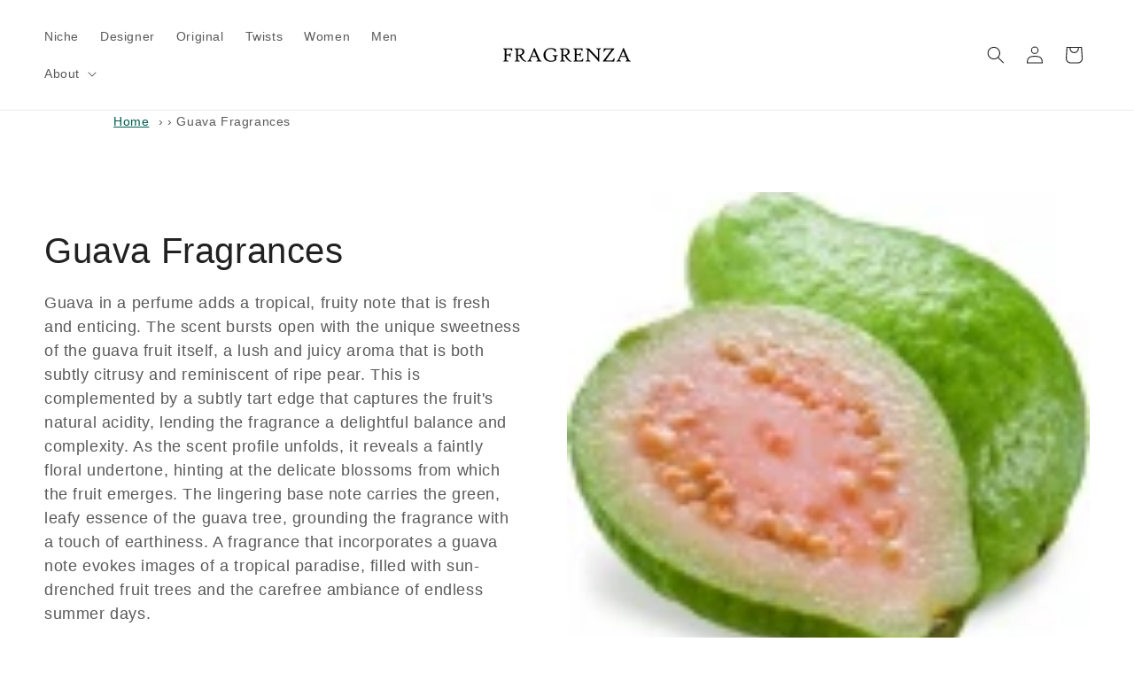

--- FILE ---
content_type: text/html; charset=utf-8
request_url: https://www.fragrenza.com/collections/guava-fragrances
body_size: 35035
content:
<!doctype html><html class="js" lang="en"> <head> <meta charset="utf-8"> <meta http-equiv="X-UA-Compatible" content="IE=edge"> <meta name="viewport" content="width=device-width,initial-scale=1"> <link rel="canonical" href="https://www.fragrenza.com/collections/guava-fragrances"><link rel="icon" type="image/png" href="//www.fragrenza.com/cdn/shop/files/f.png?crop=center&height=32&v=1734411351&width=32"><!-- Analytics beacon (don’t preconnect;dns-prefetch is enough) --><link rel="dns-prefetch" href="https://monorail-edge.shopifysvc.com"> <title>Guava Fragrances with free shipping&ndash;Fragrenza</title><meta name="description" content="Shop our wide selection of Guava Fragrances with free shipping and returns - Guava in a perfume adds a tropical, fruity note that is fresh and enticing. Th" ><meta name="theme-color" content="#25a799"><meta property="og:site_name" content="Fragrenza"><meta property="og:url" content="https://www.fragrenza.com/collections/guava-fragrances"><meta property="og:title" content="Guava Fragrances"><meta property="og:type" content="website"><meta property="og:description" content="Guava in a perfume adds a tropical, fruity note that is fresh and enticing. The scent bursts open with the unique sweetness of the guava fruit itself, a lush and juicy aroma that is both subtly citrusy and reminiscent of ripe pear. This is complemented by a subtly tart edge that captures the fruit&#39;s natural acidity, le"><meta property="og:image" content="http://www.fragrenza.com/cdn/shop/collections/t.177.jpg?v=1630786435"> <meta property="og:image:secure_url" content="https://www.fragrenza.com/cdn/shop/collections/t.177.jpg?v=1630786435"> <meta property="og:image:width" content="120"> <meta property="og:image:height" content="120"><meta name="twitter:site" content="@fragrenza"><meta name="twitter:card" content="summary_large_image"><meta name="twitter:title" content="Guava Fragrances"><meta name="twitter:description" content="Guava in a perfume adds a tropical, fruity note that is fresh and enticing. The scent bursts open with the unique sweetness of the guava fruit itself, a lush and juicy aroma that is both subtly citrusy and reminiscent of ripe pear. This is complemented by a subtly tart edge that captures the fruit&#39;s natural acidity, le"><link rel="apple-touch-icon" href="https://cdn.shopify.com/s/files/1/0027/8708/2353/files/apple.png?v=1661643518"> <script src="//www.fragrenza.com/cdn/shop/t/147/assets/constants.js?v=132983761750457495441728181993" defer="defer"></script> <script src="//www.fragrenza.com/cdn/shop/t/147/assets/pubsub.js?v=158357773527763999511728181994" defer="defer"></script> <script src="//www.fragrenza.com/cdn/shop/t/147/assets/global.js?v=152862011079830610291728181993" defer="defer"></script> <script src="//www.fragrenza.com/cdn/shop/t/147/assets/details-disclosure.js?v=13653116266235556501728181993" defer="defer"></script> <script src="//www.fragrenza.com/cdn/shop/t/147/assets/details-modal.js?v=25581673532751508451728181993" defer="defer"></script> <script src="//www.fragrenza.com/cdn/shop/t/147/assets/search-form.js?v=133129549252120666541728181994" defer="defer"></script><script>window.performance && window.performance.mark && window.performance.mark('shopify.content_for_header.start');</script><meta name="google-site-verification" content="YX7X7ab4JjK1MDUjSv8ZcMWFLWoFXiRbS8L3Jkrvv-0"><meta id="shopify-digital-wallet" name="shopify-digital-wallet" content="/2787082353/digital_wallets/dialog"><meta name="shopify-checkout-api-token" content="23fa83e3fb4b259cd32ac9c6f80be9f4"><meta id="in-context-paypal-metadata" data-shop-id="2787082353" data-venmo-supported="false" data-environment="production" data-locale="en_US" data-paypal-v4="true" data-currency="USD"><link rel="alternate" type="application/atom+xml" title="Feed" href="/collections/guava-fragrances.atom" /><link rel="alternate" type="application/json+oembed" href="https://www.fragrenza.com/collections/guava-fragrances.oembed"><script async="async" src="/checkouts/internal/preloads.js?locale=en-US"></script><link rel="preconnect" href="https://shop.app" crossorigin="anonymous"><script async="async" src="https://shop.app/checkouts/internal/preloads.js?locale=en-US&shop_id=2787082353" crossorigin="anonymous"></script><script id="apple-pay-shop-capabilities" type="application/json">{"shopId":2787082353,"countryCode":"US","currencyCode":"USD","merchantCapabilities":["supports3DS"],"merchantId":"gid:\/\/shopify\/Shop\/2787082353","merchantName":"Fragrenza","requiredBillingContactFields":["postalAddress","email"],"requiredShippingContactFields":["postalAddress","email"],"shippingType":"shipping","supportedNetworks":["visa","masterCard","amex","discover","elo","jcb"],"total":{"type":"pending","label":"Fragrenza","amount":"1.00"},"shopifyPaymentsEnabled":true,"supportsSubscriptions":true}</script><script id="shopify-features" type="application/json">{"accessToken":"23fa83e3fb4b259cd32ac9c6f80be9f4","betas":["rich-media-storefront-analytics"],"domain":"www.fragrenza.com","predictiveSearch":true,"shopId":2787082353,"locale":"en"}</script><script>var Shopify = Shopify ||{};Shopify.shop = "fragrenza.myshopify.com";Shopify.locale = "en";Shopify.currency ={"active":"USD","rate":"1.0"};Shopify.country = "US";Shopify.theme ={"name":"Fragrenza152","id":128895647857,"schema_name":"Dawn","schema_version":"15.4.0","theme_store_id":887,"role":"main"};Shopify.theme.handle = "null";Shopify.theme.style ={"id":null,"handle":null};Shopify.cdnHost = "www.fragrenza.com/cdn";Shopify.routes = Shopify.routes ||{};Shopify.routes.root = "/";</script><script type="module">!function(o){(o.Shopify=o.Shopify||{}).modules=!0}(window);</script><script>!function(o){function n(){var o=[];function n(){o.push(Array.prototype.slice.apply(arguments))}return n.q=o,n}var t=o.Shopify=o.Shopify||{};t.loadFeatures=n(),t.autoloadFeatures=n()}(window);</script><script> window.ShopifyPay = window.ShopifyPay ||{};window.ShopifyPay.apiHost = "shop.app\/pay";window.ShopifyPay.redirectState = null;</script><script id="shop-js-analytics" type="application/json">{"pageType":"collection"}</script><script defer="defer" async type="module" src="//www.fragrenza.com/cdn/shopifycloud/shop-js/modules/v2/client.init-shop-cart-sync_D0dqhulL.en.esm.js"></script><script defer="defer" async type="module" src="//www.fragrenza.com/cdn/shopifycloud/shop-js/modules/v2/chunk.common_CpVO7qML.esm.js"></script><script type="module"> await import("//www.fragrenza.com/cdn/shopifycloud/shop-js/modules/v2/client.init-shop-cart-sync_D0dqhulL.en.esm.js");await import("//www.fragrenza.com/cdn/shopifycloud/shop-js/modules/v2/chunk.common_CpVO7qML.esm.js");window.Shopify.SignInWithShop?.initShopCartSync?.({"fedCMEnabled":true,"windoidEnabled":true});</script><script> window.Shopify = window.Shopify ||{};if (!window.Shopify.featureAssets) window.Shopify.featureAssets ={};window.Shopify.featureAssets['shop-js'] ={"shop-cart-sync":["modules/v2/client.shop-cart-sync_D9bwt38V.en.esm.js","modules/v2/chunk.common_CpVO7qML.esm.js"],"init-fed-cm":["modules/v2/client.init-fed-cm_BJ8NPuHe.en.esm.js","modules/v2/chunk.common_CpVO7qML.esm.js"],"init-shop-email-lookup-coordinator":["modules/v2/client.init-shop-email-lookup-coordinator_pVrP2-kG.en.esm.js","modules/v2/chunk.common_CpVO7qML.esm.js"],"shop-cash-offers":["modules/v2/client.shop-cash-offers_CNh7FWN-.en.esm.js","modules/v2/chunk.common_CpVO7qML.esm.js","modules/v2/chunk.modal_DKF6x0Jh.esm.js"],"init-shop-cart-sync":["modules/v2/client.init-shop-cart-sync_D0dqhulL.en.esm.js","modules/v2/chunk.common_CpVO7qML.esm.js"],"init-windoid":["modules/v2/client.init-windoid_DaoAelzT.en.esm.js","modules/v2/chunk.common_CpVO7qML.esm.js"],"shop-toast-manager":["modules/v2/client.shop-toast-manager_1DND8Tac.en.esm.js","modules/v2/chunk.common_CpVO7qML.esm.js"],"pay-button":["modules/v2/client.pay-button_CFeQi1r6.en.esm.js","modules/v2/chunk.common_CpVO7qML.esm.js"],"shop-button":["modules/v2/client.shop-button_Ca94MDdQ.en.esm.js","modules/v2/chunk.common_CpVO7qML.esm.js"],"shop-login-button":["modules/v2/client.shop-login-button_DPYNfp1Z.en.esm.js","modules/v2/chunk.common_CpVO7qML.esm.js","modules/v2/chunk.modal_DKF6x0Jh.esm.js"],"avatar":["modules/v2/client.avatar_BTnouDA3.en.esm.js"],"shop-follow-button":["modules/v2/client.shop-follow-button_BMKh4nJE.en.esm.js","modules/v2/chunk.common_CpVO7qML.esm.js","modules/v2/chunk.modal_DKF6x0Jh.esm.js"],"init-customer-accounts-sign-up":["modules/v2/client.init-customer-accounts-sign-up_CJXi5kRN.en.esm.js","modules/v2/client.shop-login-button_DPYNfp1Z.en.esm.js","modules/v2/chunk.common_CpVO7qML.esm.js","modules/v2/chunk.modal_DKF6x0Jh.esm.js"],"init-shop-for-new-customer-accounts":["modules/v2/client.init-shop-for-new-customer-accounts_BoBxkgWu.en.esm.js","modules/v2/client.shop-login-button_DPYNfp1Z.en.esm.js","modules/v2/chunk.common_CpVO7qML.esm.js","modules/v2/chunk.modal_DKF6x0Jh.esm.js"],"init-customer-accounts":["modules/v2/client.init-customer-accounts_DCuDTzpR.en.esm.js","modules/v2/client.shop-login-button_DPYNfp1Z.en.esm.js","modules/v2/chunk.common_CpVO7qML.esm.js","modules/v2/chunk.modal_DKF6x0Jh.esm.js"],"checkout-modal":["modules/v2/client.checkout-modal_U_3e4VxF.en.esm.js","modules/v2/chunk.common_CpVO7qML.esm.js","modules/v2/chunk.modal_DKF6x0Jh.esm.js"],"lead-capture":["modules/v2/client.lead-capture_DEgn0Z8u.en.esm.js","modules/v2/chunk.common_CpVO7qML.esm.js","modules/v2/chunk.modal_DKF6x0Jh.esm.js"],"shop-login":["modules/v2/client.shop-login_CoM5QKZ_.en.esm.js","modules/v2/chunk.common_CpVO7qML.esm.js","modules/v2/chunk.modal_DKF6x0Jh.esm.js"],"payment-terms":["modules/v2/client.payment-terms_BmrqWn8r.en.esm.js","modules/v2/chunk.common_CpVO7qML.esm.js","modules/v2/chunk.modal_DKF6x0Jh.esm.js"]};</script><script id="__st">var __st={"a":2787082353,"offset":-18000,"reqid":"0b849d42-6890-41fa-890f-ee2b0220a0bb-1764040389","pageurl":"www.fragrenza.com\/collections\/guava-fragrances","u":"db47ce6f8084","p":"collection","rtyp":"collection","rid":266497917041};</script><script>window.ShopifyPaypalV4VisibilityTracking = true;</script><script id="captcha-bootstrap">!function(){'use strict';const t='contact',e='account',n='new_comment',o=[[t,t],['blogs',n],['comments',n],[t,'customer']],c=[[e,'customer_login'],[e,'guest_login'],[e,'recover_customer_password'],[e,'create_customer']],r=t=>t.map((([t,e])=>`form[action*='/${t}']:not([data-nocaptcha='true']) input[name='form_type'][value='${e}']`)).join(','),a=t=>()=>t?[...document.querySelectorAll(t)].map((t=>t.form)):[];function s(){const t=[...o],e=r(t);return a(e)}const i='password',u='form_key',d=['recaptcha-v3-token','g-recaptcha-response','h-captcha-response',i],f=()=>{try{return window.sessionStorage}catch{return}},m='__shopify_v',_=t=>t.elements[u];function p(t,e,n=!1){try{const o=window.sessionStorage,c=JSON.parse(o.getItem(e)),{data:r}=function(t){const{data:e,action:n}=t;return t[m]||n?{data:e,action:n}:{data:t,action:n}}(c);for(const[e,n]of Object.entries(r))t.elements[e]&&(t.elements[e].value=n);n&&o.removeItem(e)}catch(o){console.error('form repopulation failed',{error:o})}}const l='form_type',E='cptcha';function T(t){t.dataset[E]=!0}const w=window,h=w.document,L='Shopify',v='ce_forms',y='captcha';let A=!1;((t,e)=>{const n=(g='f06e6c50-85a8-45c8-87d0-21a2b65856fe',I='https://cdn.shopify.com/shopifycloud/storefront-forms-hcaptcha/ce_storefront_forms_captcha_hcaptcha.v1.5.2.iife.js',D={infoText:'Protected by hCaptcha',privacyText:'Privacy',termsText:'Terms'},(t,e,n)=>{const o=w[L][v],c=o.bindForm;if(c)return c(t,g,e,D).then(n);var r;o.q.push([[t,g,e,D],n]),r=I,A||(h.body.append(Object.assign(h.createElement('script'),{id:'captcha-provider',async:!0,src:r})),A=!0)});var g,I,D;w[L]=w[L]||{},w[L][v]=w[L][v]||{},w[L][v].q=[],w[L][y]=w[L][y]||{},w[L][y].protect=function(t,e){n(t,void 0,e),T(t)},Object.freeze(w[L][y]),function(t,e,n,w,h,L){const[v,y,A,g]=function(t,e,n){const i=e?o:[],u=t?c:[],d=[...i,...u],f=r(d),m=r(i),_=r(d.filter((([t,e])=>n.includes(e))));return[a(f),a(m),a(_),s()]}(w,h,L),I=t=>{const e=t.target;return e instanceof HTMLFormElement?e:e&&e.form},D=t=>v().includes(t);t.addEventListener('submit',(t=>{const e=I(t);if(!e)return;const n=D(e)&&!e.dataset.hcaptchaBound&&!e.dataset.recaptchaBound,o=_(e),c=g().includes(e)&&(!o||!o.value);(n||c)&&t.preventDefault(),c&&!n&&(function(t){try{if(!f())return;!function(t){const e=f();if(!e)return;const n=_(t);if(!n)return;const o=n.value;o&&e.removeItem(o)}(t);const e=Array.from(Array(32),(()=>Math.random().toString(36)[2])).join('');!function(t,e){_(t)||t.append(Object.assign(document.createElement('input'),{type:'hidden',name:u})),t.elements[u].value=e}(t,e),function(t,e){const n=f();if(!n)return;const o=[...t.querySelectorAll(`input[type='${i}']`)].map((({name:t})=>t)),c=[...d,...o],r={};for(const[a,s]of new FormData(t).entries())c.includes(a)||(r[a]=s);n.setItem(e,JSON.stringify({[m]:1,action:t.action,data:r}))}(t,e)}catch(e){console.error('failed to persist form',e)}}(e),e.submit())}));const S=(t,e)=>{t&&!t.dataset[E]&&(n(t,e.some((e=>e===t))),T(t))};for(const o of['focusin','change'])t.addEventListener(o,(t=>{const e=I(t);D(e)&&S(e,y())}));const B=e.get('form_key'),M=e.get(l),P=B&&M;t.addEventListener('DOMContentLoaded',(()=>{const t=y();if(P)for(const e of t)e.elements[l].value===M&&p(e,B);[...new Set([...A(),...v().filter((t=>'true'===t.dataset.shopifyCaptcha))])].forEach((e=>S(e,t)))}))}(h,new URLSearchParams(w.location.search),n,t,e,['guest_login'])})(!0,!0)}();</script><script integrity="sha256-52AcMU7V7pcBOXWImdc/TAGTFKeNjmkeM1Pvks/DTgc=" data-source-attribution="shopify.loadfeatures" defer="defer" src="//www.fragrenza.com/cdn/shopifycloud/storefront/assets/storefront/load_feature-81c60534.js" crossorigin="anonymous"></script><script crossorigin="anonymous" defer="defer" src="//www.fragrenza.com/cdn/shopifycloud/storefront/assets/shopify_pay/storefront-65b4c6d7.js?v=20250812"></script><script data-source-attribution="shopify.dynamic_checkout.dynamic.init">var Shopify=Shopify||{};Shopify.PaymentButton=Shopify.PaymentButton||{isStorefrontPortableWallets:!0,init:function(){window.Shopify.PaymentButton.init=function(){};var t=document.createElement("script");t.src="https://www.fragrenza.com/cdn/shopifycloud/portable-wallets/latest/portable-wallets.en.js",t.type="module",document.head.appendChild(t)}};</script><script data-source-attribution="shopify.dynamic_checkout.buyer_consent"> function portableWalletsHideBuyerConsent(e){var t=document.getElementById("shopify-buyer-consent"),n=document.getElementById("shopify-subscription-policy-button");t&&n&&(t.classList.add("hidden"),t.setAttribute("aria-hidden","true"),n.removeEventListener("click",e))}function portableWalletsShowBuyerConsent(e){var t=document.getElementById("shopify-buyer-consent"),n=document.getElementById("shopify-subscription-policy-button");t&&n&&(t.classList.remove("hidden"),t.removeAttribute("aria-hidden"),n.addEventListener("click",e))}window.Shopify?.PaymentButton&&(window.Shopify.PaymentButton.hideBuyerConsent=portableWalletsHideBuyerConsent,window.Shopify.PaymentButton.showBuyerConsent=portableWalletsShowBuyerConsent);</script><script data-source-attribution="shopify.dynamic_checkout.cart.bootstrap">document.addEventListener("DOMContentLoaded",(function(){function t(){return document.querySelector("shopify-accelerated-checkout-cart, shopify-accelerated-checkout")}if(t())Shopify.PaymentButton.init();else{new MutationObserver((function(e,n){t()&&(Shopify.PaymentButton.init(),n.disconnect())})).observe(document.body,{childList:!0,subtree:!0})}}));</script><link id="shopify-accelerated-checkout-styles" rel="stylesheet" media="screen" href="https://www.fragrenza.com/cdn/shopifycloud/portable-wallets/latest/accelerated-checkout-backwards-compat.css" crossorigin="anonymous">
<style id="shopify-accelerated-checkout-cart">
        #shopify-buyer-consent {
  margin-top: 1em;
  display: inline-block;
  width: 100%;
}

#shopify-buyer-consent.hidden {
  display: none;
}

#shopify-subscription-policy-button {
  background: none;
  border: none;
  padding: 0;
  text-decoration: underline;
  font-size: inherit;
  cursor: pointer;
}

#shopify-subscription-policy-button::before {
  box-shadow: none;
}

      </style>
<script id="sections-script" data-sections="header" defer="defer" src="//www.fragrenza.com/cdn/shop/t/147/compiled_assets/scripts.js?40847"></script>
<script>window.performance && window.performance.mark && window.performance.mark('shopify.content_for_header.end');</script> <style data-shopify> :root, .color-background-1{--color-background: 255,255,255;--gradient-background: #ffffff;--color-foreground: 33,33,33;--color-background-contrast: 191,191,191;--color-shadow: 33,33,33;--color-button: 1,94,83;--color-button-text: 255,255,255;--color-secondary-button: 255,255,255;--color-secondary-button-text: 1,94,83;--color-link: 1,94,83;--color-badge-foreground: 33,33,33;--color-badge-background: 255,255,255;--color-badge-border: 33,33,33;--payment-terms-background-color: rgb(255 255 255);}.color-background-2{--color-background: 245,250,250;--gradient-background: #F5FAFA;--color-foreground: 33,33,33;--color-background-contrast: 160,207,207;--color-shadow: 33,33,33;--color-button: 33,33,33;--color-button-text: 226,111,55;--color-secondary-button: 245,250,250;--color-secondary-button-text: 33,33,33;--color-link: 33,33,33;--color-badge-foreground: 33,33,33;--color-badge-background: 245,250,250;--color-badge-border: 33,33,33;--payment-terms-background-color: rgb(245 250 250);}.color-inverse{--color-background: 33,33,33;--gradient-background: #212121;--color-foreground: 255,255,255;--color-background-contrast: 46,46,46;--color-shadow: 33,33,33;--color-button: 255,255,255;--color-button-text: 33,33,33;--color-secondary-button: 33,33,33;--color-secondary-button-text: 255,255,255;--color-link: 255,255,255;--color-badge-foreground: 255,255,255;--color-badge-background: 33,33,33;--color-badge-border: 255,255,255;--payment-terms-background-color: rgb(33 33 33);}.color-accent-1{--color-background: 1,94,83;--gradient-background: #015e53;--color-foreground: 255,255,255;--color-background-contrast: 1,119,105;--color-shadow: 33,33,33;--color-button: 255,255,255;--color-button-text: 1,94,83;--color-secondary-button: 1,94,83;--color-secondary-button-text: 255,255,255;--color-link: 255,255,255;--color-badge-foreground: 255,255,255;--color-badge-background: 1,94,83;--color-badge-border: 255,255,255;--payment-terms-background-color: rgb(1 94 83);}.color-accent-2{--color-background: 212,165,165;--gradient-background: #D4A5A5;--color-foreground: 255,255,255;--color-background-contrast: 169,81,81;--color-shadow: 33,33,33;--color-button: 255,255,255;--color-button-text: 212,165,165;--color-secondary-button: 212,165,165;--color-secondary-button-text: 255,255,255;--color-link: 255,255,255;--color-badge-foreground: 255,255,255;--color-badge-background: 212,165,165;--color-badge-border: 255,255,255;--payment-terms-background-color: rgb(212 165 165);}.color-scheme-5e2cbd64-df97-4269-a0f9-5051d6f006c9{--color-background: 2,117,103;--gradient-background: #027567;--color-foreground: 255,255,255;--color-background-contrast: 0,0,0;--color-shadow: 33,33,33;--color-button: 1,94,83;--color-button-text: 255,255,255;--color-secondary-button: 2,117,103;--color-secondary-button-text: 1,94,83;--color-link: 1,94,83;--color-badge-foreground: 255,255,255;--color-badge-background: 2,117,103;--color-badge-border: 255,255,255;--payment-terms-background-color: rgb(2 117 103);}.color-scheme-3783fb87-c647-43dd-94e5-1306a275f95f{--color-background: 245,245,245;--gradient-background: #f5f5f5;--color-foreground: 33,33,33;--color-background-contrast: 181,181,181;--color-shadow: 33,33,33;--color-button: 1,94,83;--color-button-text: 4,0,0;--color-secondary-button: 245,245,245;--color-secondary-button-text: 1,94,83;--color-link: 1,94,83;--color-badge-foreground: 33,33,33;--color-badge-background: 245,245,245;--color-badge-border: 33,33,33;--payment-terms-background-color: rgb(245 245 245);}body, .color-background-1, .color-background-2, .color-inverse, .color-accent-1, .color-accent-2, .color-scheme-5e2cbd64-df97-4269-a0f9-5051d6f006c9, .color-scheme-3783fb87-c647-43dd-94e5-1306a275f95f{color: rgba(var(--color-foreground), 0.75);background-color: rgb(var(--color-background));}:root{--font-body-family: "system_ui", -apple-system, 'Segoe UI', Roboto, 'Helvetica Neue', 'Noto Sans', 'Liberation Sans', Arial, sans-serif, 'Apple Color Emoji', 'Segoe UI Emoji', 'Segoe UI Symbol', 'Noto Color Emoji';--font-body-style: normal;--font-body-weight: 400;--font-body-weight-bold: 700;--font-heading-family: "system_ui", -apple-system, 'Segoe UI', Roboto, 'Helvetica Neue', 'Noto Sans', 'Liberation Sans', Arial, sans-serif, 'Apple Color Emoji', 'Segoe UI Emoji', 'Segoe UI Symbol', 'Noto Color Emoji';--font-heading-style: normal;--font-heading-weight: 400;--font-body-scale: 1.0;--font-heading-scale: 1.0;--media-padding: px;--media-border-opacity: 0.05;--media-border-width: 0px;--media-radius: 0px;--media-shadow-opacity: 0.0;--media-shadow-horizontal-offset: 0px;--media-shadow-vertical-offset: 4px;--media-shadow-blur-radius: 5px;--media-shadow-visible: 0;--page-width: 140rem;--page-width-margin: 0rem;--product-card-image-padding: 0.0rem;--product-card-corner-radius: 0.0rem;--product-card-text-alignment: left;--product-card-border-width: 0.1rem;--product-card-border-opacity: 0.1;--product-card-shadow-opacity: 0.0;--product-card-shadow-visible: 0;--product-card-shadow-horizontal-offset: 0.0rem;--product-card-shadow-vertical-offset: 0.4rem;--product-card-shadow-blur-radius: 0.0rem;--collection-card-image-padding: 0.0rem;--collection-card-corner-radius: 0.0rem;--collection-card-text-alignment: left;--collection-card-border-width: 0.1rem;--collection-card-border-opacity: 0.1;--collection-card-shadow-opacity: 0.1;--collection-card-shadow-visible: 1;--collection-card-shadow-horizontal-offset: 0.0rem;--collection-card-shadow-vertical-offset: 0.0rem;--collection-card-shadow-blur-radius: 0.0rem;--blog-card-image-padding: 0.0rem;--blog-card-corner-radius: 0.0rem;--blog-card-text-alignment: left;--blog-card-border-width: 0.1rem;--blog-card-border-opacity: 0.0;--blog-card-shadow-opacity: 0.1;--blog-card-shadow-visible: 1;--blog-card-shadow-horizontal-offset: 0.0rem;--blog-card-shadow-vertical-offset: 0.0rem;--blog-card-shadow-blur-radius: 0.0rem;--badge-corner-radius: 0.2rem;--popup-border-width: 1px;--popup-border-opacity: 0.1;--popup-corner-radius: 16px;--popup-shadow-opacity: 0.0;--popup-shadow-horizontal-offset: 0px;--popup-shadow-vertical-offset: 4px;--popup-shadow-blur-radius: 5px;--drawer-border-width: 1px;--drawer-border-opacity: 0.1;--drawer-shadow-opacity: 0.0;--drawer-shadow-horizontal-offset: 0px;--drawer-shadow-vertical-offset: 4px;--drawer-shadow-blur-radius: 5px;--spacing-sections-desktop: 0px;--spacing-sections-mobile: 0px;--grid-desktop-vertical-spacing: 16px;--grid-desktop-horizontal-spacing: 16px;--grid-mobile-vertical-spacing: 8px;--grid-mobile-horizontal-spacing: 8px;--text-boxes-border-opacity: 0.1;--text-boxes-border-width: 0px;--text-boxes-radius: 0px;--text-boxes-shadow-opacity: 0.0;--text-boxes-shadow-visible: 0;--text-boxes-shadow-horizontal-offset: 0px;--text-boxes-shadow-vertical-offset: 4px;--text-boxes-shadow-blur-radius: 5px;--buttons-radius: 0px;--buttons-radius-outset: 0px;--buttons-border-width: 1px;--buttons-border-opacity: 1.0;--buttons-shadow-opacity: 0.0;--buttons-shadow-visible: 0;--buttons-shadow-horizontal-offset: 0px;--buttons-shadow-vertical-offset: 4px;--buttons-shadow-blur-radius: 5px;--buttons-border-offset: 0px;--inputs-radius: 0px;--inputs-border-width: 1px;--inputs-border-opacity: 0.2;--inputs-shadow-opacity: 0.0;--inputs-shadow-horizontal-offset: 0px;--inputs-margin-offset: 0px;--inputs-shadow-vertical-offset: 4px;--inputs-shadow-blur-radius: 5px;--inputs-radius-outset: 0px;--variant-pills-radius: 0px;--variant-pills-border-width: 1px;--variant-pills-border-opacity: 1.0;--variant-pills-shadow-opacity: 0.0;--variant-pills-shadow-horizontal-offset: 0px;--variant-pills-shadow-vertical-offset: 4px;--variant-pills-shadow-blur-radius: 5px;}*, *::before, *::after{box-sizing: inherit;}html{box-sizing: border-box;font-size: calc(var(--font-body-scale) * 62.5%);height: 100%;}body{display: grid;grid-template-rows: auto auto 1fr auto;grid-template-columns: 100%;min-height: 100%;margin: 0;font-size: 1.5rem;letter-spacing: 0.06rem;line-height: calc(1 + 0.8 / var(--font-body-scale));font-family: var(--font-body-family);font-style: var(--font-body-style);font-weight: var(--font-body-weight);}@media screen and (min-width: 750px){body{font-size: 1.6rem;}}.dis{display: none;}.breadcrumbs{font-size: .85em;margin: 0 0 2em;}.breadcrumbs ol{list-style-type: none;margin: 0 0 0 10%;padding: 0;}.breadcrumbs li{display: inline-block;}.breadcrumbs a{text-decoration: underline;}.breadcrumbs li:not(:last-child):after{content: "›\00a0";display: inline-block;padding-left: .75ch;speak: none;}.breadcrumbs [aria-current="page"]{color: inherit;font-weight: normal;text-decoration: none;}.breadcrumbs [aria-current="page"]:hover, .breadcrumbs [aria-current="page"]:focus{text-decoration: underline;}</style> <link href="//www.fragrenza.com/cdn/shop/t/147/assets/base.css?v=159841507637079171801728181992" rel="stylesheet" type="text/css" media="all" /> <link rel="stylesheet" href="//www.fragrenza.com/cdn/shop/t/147/assets/component-cart-items.css?v=90506846591180942591755710809" media="print" onload="this.media='all'"><link href="//www.fragrenza.com/cdn/shop/t/147/assets/component-cart-drawer.css?v=73392707962804639011755710764" rel="stylesheet" type="text/css" media="all" /> <link href="//www.fragrenza.com/cdn/shop/t/147/assets/component-cart.css?v=164708765130180853531728181992" rel="stylesheet" type="text/css" media="all" /> <link href="//www.fragrenza.com/cdn/shop/t/147/assets/component-totals.css?v=15906652033866631521728181993" rel="stylesheet" type="text/css" media="all" /> <link href="//www.fragrenza.com/cdn/shop/t/147/assets/component-price.css?v=57448209184404456951751304719" rel="stylesheet" type="text/css" media="all" /> <link href="//www.fragrenza.com/cdn/shop/t/147/assets/component-discounts.css?v=152760482443307489271728181992" rel="stylesheet" type="text/css" media="all" /><link href="//www.fragrenza.com/cdn/shop/t/147/assets/component-localization-form.css?v=170315343355214948141728181992" rel="stylesheet" type="text/css" media="all" /> <script src="//www.fragrenza.com/cdn/shop/t/147/assets/localization-form.js?v=144176611646395275351728181994" defer="defer"></script><link rel="stylesheet" href="//www.fragrenza.com/cdn/shop/t/147/assets/component-predictive-search.css?v=118923337488134913561728181992" media="print" onload="this.media='all'" ><script> if (Shopify.designMode){document.documentElement.classList.add('shopify-design-mode');}</script> <script type="application/ld+json">{"@context": "https://schema.org", "@type": "BreadcrumbList", "itemListElement": [{"@type": "ListItem", "position": 1, "item":{"@id": "https://www.fragrenza.com", "name": "Home" }},{"@type": "ListItem", "position": 2, "item":{"@id": "https://www.fragrenza.com/collections/guava-fragrances", "name": "Guava Fragrances" }}] }</script> <!-- BEGIN app block: shopify://apps/judge-me-reviews/blocks/judgeme_core/61ccd3b1-a9f2-4160-9fe9-4fec8413e5d8 --><!-- Start of Judge.me Core -->




<link rel="dns-prefetch" href="https://cdnwidget.judge.me">
<link rel="dns-prefetch" href="https://cdn.judge.me">
<link rel="dns-prefetch" href="https://cdn1.judge.me">
<link rel="dns-prefetch" href="https://api.judge.me">

<script data-cfasync='false' class='jdgm-settings-script'>window.jdgmSettings={"pagination":5,"disable_web_reviews":false,"badge_no_review_text":"No reviews","badge_n_reviews_text":"{{ n }} review/reviews","hide_badge_preview_if_no_reviews":true,"badge_hide_text":false,"enforce_center_preview_badge":false,"widget_title":"Customer Reviews","widget_open_form_text":"Write a review","widget_close_form_text":"Cancel review","widget_refresh_page_text":"Refresh page","widget_summary_text":"Based on {{ number_of_reviews }} review/reviews","widget_no_review_text":"Be the first to write a review","widget_name_field_text":"Display name","widget_verified_name_field_text":"Verified Name (public)","widget_name_placeholder_text":"Display name","widget_required_field_error_text":"This field is required.","widget_email_field_text":"Email address","widget_verified_email_field_text":"Verified Email (private, can not be edited)","widget_email_placeholder_text":"Your email address","widget_email_field_error_text":"Please enter a valid email address.","widget_rating_field_text":"Rating","widget_review_title_field_text":"Review Title","widget_review_title_placeholder_text":"Give your review a title","widget_review_body_field_text":"Review content","widget_review_body_placeholder_text":"Start writing here...","widget_pictures_field_text":"Picture/Video (optional)","widget_submit_review_text":"Submit Review","widget_submit_verified_review_text":"Submit Verified Review","widget_submit_success_msg_with_auto_publish":"Thank you! Please refresh the page in a few moments to see your review. You can remove or edit your review by logging into \u003ca href='https://judge.me/login' target='_blank' rel='nofollow noopener'\u003eJudge.me\u003c/a\u003e","widget_submit_success_msg_no_auto_publish":"Thank you! Your review will be published as soon as it is approved by the shop admin. You can remove or edit your review by logging into \u003ca href='https://judge.me/login' target='_blank' rel='nofollow noopener'\u003eJudge.me\u003c/a\u003e","widget_show_default_reviews_out_of_total_text":"Showing {{ n_reviews_shown }} out of {{ n_reviews }} reviews.","widget_show_all_link_text":"Show all","widget_show_less_link_text":"Show less","widget_author_said_text":"{{ reviewer_name }} said:","widget_days_text":"{{ n }} days ago","widget_weeks_text":"{{ n }} week/weeks ago","widget_months_text":"{{ n }} month/months ago","widget_years_text":"{{ n }} year/years ago","widget_yesterday_text":"Yesterday","widget_today_text":"Today","widget_replied_text":"\u003e\u003e {{ shop_name }} replied:","widget_read_more_text":"Read more","widget_rating_filter_see_all_text":"See all reviews","widget_sorting_most_recent_text":"Most Recent","widget_sorting_highest_rating_text":"Highest Rating","widget_sorting_lowest_rating_text":"Lowest Rating","widget_sorting_with_pictures_text":"Only Pictures","widget_sorting_most_helpful_text":"Most Helpful","widget_open_question_form_text":"Ask a question","widget_reviews_subtab_text":"Reviews","widget_questions_subtab_text":"Questions","widget_question_label_text":"Question","widget_answer_label_text":"Answer","widget_question_placeholder_text":"Write your question here","widget_submit_question_text":"Submit Question","widget_question_submit_success_text":"Thank you for your question! We will notify you once it gets answered.","verified_badge_text":"Verified","verified_badge_placement":"left-of-reviewer-name","widget_hide_border":false,"widget_social_share":false,"all_reviews_include_out_of_store_products":true,"all_reviews_out_of_store_text":"(out of store)","all_reviews_product_name_prefix_text":"about","enable_review_pictures":true,"default_sort_method":"highest-rating","widget_product_reviews_subtab_text":"Product Reviews","widget_shop_reviews_subtab_text":"Shop Reviews","widget_write_a_store_review_text":"Write a Store Review","widget_other_languages_heading":"Reviews in Other Languages","widget_translate_review_text":"Translate review to {{ language }}","widget_translating_review_text":"Translating...","widget_show_original_translation_text":"Show original ({{ language }})","widget_translate_review_failed_text":"Review couldn't be translated.","widget_translate_review_retry_text":"Retry","widget_translate_review_try_again_later_text":"Try again later","widget_sorting_pictures_first_text":"Pictures First","floating_tab_button_name":"★ Reviews","floating_tab_title":"Let customers speak for us","floating_tab_url":"","floating_tab_url_enabled":false,"all_reviews_text_badge_text":"Customers rate us {{ shop.metafields.judgeme.all_reviews_rating | round: 1 }}/5 based on {{ shop.metafields.judgeme.all_reviews_count }} reviews.","all_reviews_text_badge_text_branded_style":"{{ shop.metafields.judgeme.all_reviews_rating | round: 1 }} out of 5 stars based on {{ shop.metafields.judgeme.all_reviews_count }} reviews","all_reviews_text_badge_url":"","all_reviews_text_style":"branded","featured_carousel_title":"Let customers speak for us","featured_carousel_count_text":"from our reviews","featured_carousel_url":"","verified_count_badge_style":"branded","verified_count_badge_url":"","picture_reminder_submit_button":"Upload Pictures","widget_sorting_videos_first_text":"Videos First","widget_review_pending_text":"Pending","remove_microdata_snippet":true,"preview_badge_no_question_text":"No questions","preview_badge_n_question_text":"{{ number_of_questions }} question/questions","remove_judgeme_branding":true,"widget_search_bar_placeholder":"Search reviews","widget_sorting_verified_only_text":"Verified only","featured_carousel_theme":"gallery","featured_carousel_verified_badge_enable":true,"featured_carousel_more_reviews_button_text":"Read more reviews","featured_carousel_view_product_button_text":"View product","all_reviews_page_load_more_text":"Load More Reviews","widget_advanced_speed_features":5,"widget_public_name_text":"displayed publicly like","default_reviewer_name_has_non_latin":true,"widget_reviewer_anonymous":"Anonymous","medals_widget_title":"Judge.me Review Medals","widget_invalid_yt_video_url_error_text":"Not a YouTube video URL","widget_max_length_field_error_text":"Please enter no more than {0} characters.","widget_verified_by_shop_badge_style":"dark","widget_verified_by_shop_text":"Verified by Shop","widget_load_with_code_splitting":true,"widget_ugc_title":"Made by us, Shared by you","widget_ugc_subtitle":"Tag us to see your picture featured in our page","widget_ugc_primary_button_text":"Buy Now","widget_ugc_secondary_button_text":"Load More","widget_ugc_reviews_button_text":"View Reviews","widget_summary_average_rating_text":"{{ average_rating }} out of 5","widget_media_grid_title":"Customer photos \u0026 videos","widget_media_grid_see_more_text":"See more","widget_verified_by_judgeme_text":"Verified by Judge.me","widget_verified_by_judgeme_text_in_store_medals":"Verified by Judge.me","widget_media_field_exceed_quantity_message":"Sorry, we can only accept {{ max_media }} for one review.","widget_media_field_exceed_limit_message":"{{ file_name }} is too large, please select a {{ media_type }} less than {{ size_limit }}MB.","widget_review_submitted_text":"Review Submitted!","widget_question_submitted_text":"Question Submitted!","widget_close_form_text_question":"Cancel","widget_write_your_answer_here_text":"Write your answer here","widget_enabled_branded_link":true,"widget_show_collected_by_judgeme":true,"widget_collected_by_judgeme_text":"collected by Judge.me","widget_load_more_text":"Load More","widget_full_review_text":"Full Review","widget_read_more_reviews_text":"Read More Reviews","widget_read_questions_text":"Read Questions","widget_questions_and_answers_text":"Questions \u0026 Answers","widget_verified_by_text":"Verified by","widget_verified_text":"Verified","widget_number_of_reviews_text":"{{ number_of_reviews }} reviews","widget_back_button_text":"Back","widget_next_button_text":"Next","widget_custom_forms_filter_button":"Filters","how_reviews_are_collected":"How reviews are collected?","widget_gdpr_statement":"How we use your data: We'll only contact you about the review you left, and only if necessary. By submitting your review, you agree to Judge.me's \u003ca href='https://judge.me/terms' target='_blank' rel='nofollow noopener'\u003eterms\u003c/a\u003e, \u003ca href='https://judge.me/privacy' target='_blank' rel='nofollow noopener'\u003eprivacy\u003c/a\u003e and \u003ca href='https://judge.me/content-policy' target='_blank' rel='nofollow noopener'\u003econtent\u003c/a\u003e policies.","review_snippet_widget_round_border_style":true,"review_snippet_widget_card_color":"#FFFFFF","review_snippet_widget_slider_arrows_background_color":"#FFFFFF","review_snippet_widget_slider_arrows_color":"#000000","review_snippet_widget_star_color":"#108474","all_reviews_product_variant_label_text":"Variant: ","widget_show_verified_branding":false,"redirect_reviewers_invited_via_email":"review_widget","review_content_screen_title_text":"How would you rate this product?","review_content_introduction_text":"We would love it if you would share a bit about your experience.","one_star_review_guidance_text":"Poor","five_star_review_guidance_text":"Great","customer_information_screen_title_text":"About you","customer_information_introduction_text":"Please tell us more about you.","custom_questions_screen_title_text":"Your experience in more detail","custom_questions_introduction_text":"Here are a few questions to help us understand more about your experience.","review_submitted_screen_title_text":"Thanks for your review!","review_submitted_screen_thank_you_text":"We are processing it and it will appear on the store soon.","review_submitted_screen_email_verification_text":"Please confirm your email by clicking the link we just sent you. This helps us keep reviews authentic.","review_submitted_request_store_review_text":"Would you like to share your experience of shopping with us?","review_submitted_review_other_products_text":"Would you like to review these products?","reviewer_media_screen_title_picture_text":"Share a picture","reviewer_media_introduction_picture_text":"Upload a photo to support your review.","reviewer_media_screen_title_video_text":"Share a video","reviewer_media_introduction_video_text":"Upload a video to support your review.","reviewer_media_screen_title_picture_or_video_text":"Share a picture or video","reviewer_media_introduction_picture_or_video_text":"Upload a photo or video to support your review.","reviewer_media_youtube_url_text":"Paste your Youtube URL here","advanced_settings_next_step_button_text":"Next","advanced_settings_close_review_button_text":"Close","write_review_flow_required_text":"Required","write_review_flow_privacy_message_text":"We respect your privacy.","write_review_flow_anonymous_text":"Post review as anonymous","write_review_flow_visibility_text":"This won't be visible to other customers.","write_review_flow_multiple_selection_help_text":"Select as many as you like","write_review_flow_single_selection_help_text":"Select one option","write_review_flow_required_field_error_text":"This field is required","write_review_flow_invalid_email_error_text":"Please enter a valid email address","write_review_flow_max_length_error_text":"Max. {{ max_length }} characters.","write_review_flow_media_upload_text":"\u003cb\u003eClick to upload\u003c/b\u003e or drag and drop","write_review_flow_gdpr_statement":"We'll only contact you about your review if necessary. By submitting your review, you agree to our \u003ca href='https://judge.me/terms' target='_blank' rel='nofollow noopener'\u003eterms and conditions\u003c/a\u003e and \u003ca href='https://judge.me/privacy' target='_blank' rel='nofollow noopener'\u003eprivacy policy\u003c/a\u003e.","transparency_badges_collected_via_store_invite_text":"Review collected via store invitation","transparency_badges_from_another_provider_text":"Review collected from another provider","transparency_badges_collected_from_store_visitor_text":"Review collected from a store visitor","transparency_badges_written_in_google_text":"Review written in Google","transparency_badges_written_in_etsy_text":"Review written in Etsy","transparency_badges_written_in_shop_app_text":"Review written in Shop App","transparency_badges_earned_reward_text":"Review earned a reward for future purchase","platform":"shopify","branding_url":"https://app.judge.me/reviews/stores/www.fragrenza.com","branding_text":"Powered by Judge.me","locale":"en","reply_name":"Fragrenza","widget_version":"3.0","footer":true,"autopublish":true,"review_dates":true,"enable_custom_form":false,"shop_use_review_site":true,"shop_locale":"en","enable_multi_locales_translations":true,"show_review_title_input":true,"review_verification_email_status":"always","can_be_branded":true,"reply_name_text":"Fragrenza"};</script> <style class='jdgm-settings-style'>.jdgm-xx{left:0}:root{--jdgm-primary-color: #108474;--jdgm-secondary-color: rgba(16,132,116,0.1);--jdgm-star-color: #108474;--jdgm-write-review-text-color: white;--jdgm-write-review-bg-color: #108474;--jdgm-paginate-color: #108474;--jdgm-border-radius: 0;--jdgm-reviewer-name-color: #108474}.jdgm-histogram__bar-content{background-color:#108474}.jdgm-rev[data-verified-buyer=true] .jdgm-rev__icon.jdgm-rev__icon:after,.jdgm-rev__buyer-badge.jdgm-rev__buyer-badge{color:white;background-color:#108474}.jdgm-review-widget--small .jdgm-gallery.jdgm-gallery .jdgm-gallery__thumbnail-link:nth-child(8) .jdgm-gallery__thumbnail-wrapper.jdgm-gallery__thumbnail-wrapper:before{content:"See more"}@media only screen and (min-width: 768px){.jdgm-gallery.jdgm-gallery .jdgm-gallery__thumbnail-link:nth-child(8) .jdgm-gallery__thumbnail-wrapper.jdgm-gallery__thumbnail-wrapper:before{content:"See more"}}.jdgm-prev-badge[data-average-rating='0.00']{display:none !important}.jdgm-author-all-initials{display:none !important}.jdgm-author-last-initial{display:none !important}.jdgm-rev-widg__title{visibility:hidden}.jdgm-rev-widg__summary-text{visibility:hidden}.jdgm-prev-badge__text{visibility:hidden}.jdgm-rev__prod-link-prefix:before{content:'about'}.jdgm-rev__variant-label:before{content:'Variant: '}.jdgm-rev__out-of-store-text:before{content:'(out of store)'}@media only screen and (min-width: 768px){.jdgm-rev__pics .jdgm-rev_all-rev-page-picture-separator,.jdgm-rev__pics .jdgm-rev__product-picture{display:none}}@media only screen and (max-width: 768px){.jdgm-rev__pics .jdgm-rev_all-rev-page-picture-separator,.jdgm-rev__pics .jdgm-rev__product-picture{display:none}}.jdgm-preview-badge[data-template="product"]{display:none !important}.jdgm-preview-badge[data-template="collection"]{display:none !important}.jdgm-preview-badge[data-template="index"]{display:none !important}.jdgm-review-widget[data-from-snippet="true"]{display:none !important}.jdgm-verified-count-badget[data-from-snippet="true"]{display:none !important}.jdgm-carousel-wrapper[data-from-snippet="true"]{display:none !important}.jdgm-all-reviews-text[data-from-snippet="true"]{display:none !important}.jdgm-medals-section[data-from-snippet="true"]{display:none !important}.jdgm-ugc-media-wrapper[data-from-snippet="true"]{display:none !important}.jdgm-review-snippet-widget .jdgm-rev-snippet-widget__cards-container .jdgm-rev-snippet-card{border-radius:8px;background:#fff}.jdgm-review-snippet-widget .jdgm-rev-snippet-widget__cards-container .jdgm-rev-snippet-card__rev-rating .jdgm-star{color:#108474}.jdgm-review-snippet-widget .jdgm-rev-snippet-widget__prev-btn,.jdgm-review-snippet-widget .jdgm-rev-snippet-widget__next-btn{border-radius:50%;background:#fff}.jdgm-review-snippet-widget .jdgm-rev-snippet-widget__prev-btn>svg,.jdgm-review-snippet-widget .jdgm-rev-snippet-widget__next-btn>svg{fill:#000}.jdgm-full-rev-modal.rev-snippet-widget .jm-mfp-container .jm-mfp-content,.jdgm-full-rev-modal.rev-snippet-widget .jm-mfp-container .jdgm-full-rev__icon,.jdgm-full-rev-modal.rev-snippet-widget .jm-mfp-container .jdgm-full-rev__pic-img,.jdgm-full-rev-modal.rev-snippet-widget .jm-mfp-container .jdgm-full-rev__reply{border-radius:8px}.jdgm-full-rev-modal.rev-snippet-widget .jm-mfp-container .jdgm-full-rev[data-verified-buyer="true"] .jdgm-full-rev__icon::after{border-radius:8px}.jdgm-full-rev-modal.rev-snippet-widget .jm-mfp-container .jdgm-full-rev .jdgm-rev__buyer-badge{border-radius:calc( 8px / 2 )}.jdgm-full-rev-modal.rev-snippet-widget .jm-mfp-container .jdgm-full-rev .jdgm-full-rev__replier::before{content:'Fragrenza'}.jdgm-full-rev-modal.rev-snippet-widget .jm-mfp-container .jdgm-full-rev .jdgm-full-rev__product-button{border-radius:calc( 8px * 6 )}
</style> <style class='jdgm-settings-style'></style>

  
  
  
  <style class='jdgm-miracle-styles'>
  @-webkit-keyframes jdgm-spin{0%{-webkit-transform:rotate(0deg);-ms-transform:rotate(0deg);transform:rotate(0deg)}100%{-webkit-transform:rotate(359deg);-ms-transform:rotate(359deg);transform:rotate(359deg)}}@keyframes jdgm-spin{0%{-webkit-transform:rotate(0deg);-ms-transform:rotate(0deg);transform:rotate(0deg)}100%{-webkit-transform:rotate(359deg);-ms-transform:rotate(359deg);transform:rotate(359deg)}}@font-face{font-family:'JudgemeStar';src:url("[data-uri]") format("woff");font-weight:normal;font-style:normal}.jdgm-star{font-family:'JudgemeStar';display:inline !important;text-decoration:none !important;padding:0 4px 0 0 !important;margin:0 !important;font-weight:bold;opacity:1;-webkit-font-smoothing:antialiased;-moz-osx-font-smoothing:grayscale}.jdgm-star:hover{opacity:1}.jdgm-star:last-of-type{padding:0 !important}.jdgm-star.jdgm--on:before{content:"\e000"}.jdgm-star.jdgm--off:before{content:"\e001"}.jdgm-star.jdgm--half:before{content:"\e002"}.jdgm-widget *{margin:0;line-height:1.4;-webkit-box-sizing:border-box;-moz-box-sizing:border-box;box-sizing:border-box;-webkit-overflow-scrolling:touch}.jdgm-hidden{display:none !important;visibility:hidden !important}.jdgm-temp-hidden{display:none}.jdgm-spinner{width:40px;height:40px;margin:auto;border-radius:50%;border-top:2px solid #eee;border-right:2px solid #eee;border-bottom:2px solid #eee;border-left:2px solid #ccc;-webkit-animation:jdgm-spin 0.8s infinite linear;animation:jdgm-spin 0.8s infinite linear}.jdgm-prev-badge{display:block !important}

</style>


  
  
   


<script data-cfasync='false' class='jdgm-script'>
!function(e){window.jdgm=window.jdgm||{},jdgm.CDN_HOST="https://cdnwidget.judge.me/",jdgm.API_HOST="https://api.judge.me/",jdgm.CDN_BASE_URL="https://cdn.shopify.com/extensions/019ab54d-9217-7ba8-b48c-700472414c3e/judgeme-extensions-233/assets/",
jdgm.docReady=function(d){(e.attachEvent?"complete"===e.readyState:"loading"!==e.readyState)?
setTimeout(d,0):e.addEventListener("DOMContentLoaded",d)},jdgm.loadCSS=function(d,t,o,a){
!o&&jdgm.loadCSS.requestedUrls.indexOf(d)>=0||(jdgm.loadCSS.requestedUrls.push(d),
(a=e.createElement("link")).rel="stylesheet",a.class="jdgm-stylesheet",a.media="nope!",
a.href=d,a.onload=function(){this.media="all",t&&setTimeout(t)},e.body.appendChild(a))},
jdgm.loadCSS.requestedUrls=[],jdgm.loadJS=function(e,d){var t=new XMLHttpRequest;
t.onreadystatechange=function(){4===t.readyState&&(Function(t.response)(),d&&d(t.response))},
t.open("GET",e),t.send()},jdgm.docReady((function(){(window.jdgmLoadCSS||e.querySelectorAll(
".jdgm-widget, .jdgm-all-reviews-page").length>0)&&(jdgmSettings.widget_load_with_code_splitting?
parseFloat(jdgmSettings.widget_version)>=3?jdgm.loadCSS(jdgm.CDN_HOST+"widget_v3/base.css"):
jdgm.loadCSS(jdgm.CDN_HOST+"widget/base.css"):jdgm.loadCSS(jdgm.CDN_HOST+"shopify_v2.css"),
jdgm.loadJS(jdgm.CDN_HOST+"loader.js"))}))}(document);
</script>
<noscript><link rel="stylesheet" type="text/css" media="all" href="https://cdnwidget.judge.me/shopify_v2.css"></noscript>

<!-- BEGIN app snippet: theme_fix_tags --><script>
  (function() {
    var jdgmThemeFixes = null;
    if (!jdgmThemeFixes) return;
    var thisThemeFix = jdgmThemeFixes[Shopify.theme.id];
    if (!thisThemeFix) return;

    if (thisThemeFix.html) {
      document.addEventListener("DOMContentLoaded", function() {
        var htmlDiv = document.createElement('div');
        htmlDiv.classList.add('jdgm-theme-fix-html');
        htmlDiv.innerHTML = thisThemeFix.html;
        document.body.append(htmlDiv);
      });
    };

    if (thisThemeFix.css) {
      var styleTag = document.createElement('style');
      styleTag.classList.add('jdgm-theme-fix-style');
      styleTag.innerHTML = thisThemeFix.css;
      document.head.append(styleTag);
    };

    if (thisThemeFix.js) {
      var scriptTag = document.createElement('script');
      scriptTag.classList.add('jdgm-theme-fix-script');
      scriptTag.innerHTML = thisThemeFix.js;
      document.head.append(scriptTag);
    };
  })();
</script>
<!-- END app snippet -->
<!-- End of Judge.me Core -->



<!-- END app block --><script src="https://cdn.shopify.com/extensions/019ab54d-9217-7ba8-b48c-700472414c3e/judgeme-extensions-233/assets/loader.js" type="text/javascript" defer="defer"></script>
<link href="https://monorail-edge.shopifysvc.com" rel="dns-prefetch">
<script>(function(){if ("sendBeacon" in navigator && "performance" in window) {try {var session_token_from_headers = performance.getEntriesByType('navigation')[0].serverTiming.find(x => x.name == '_s').description;} catch {var session_token_from_headers = undefined;}var session_cookie_matches = document.cookie.match(/_shopify_s=([^;]*)/);var session_token_from_cookie = session_cookie_matches && session_cookie_matches.length === 2 ? session_cookie_matches[1] : "";var session_token = session_token_from_headers || session_token_from_cookie || "";function handle_abandonment_event(e) {var entries = performance.getEntries().filter(function(entry) {return /monorail-edge.shopifysvc.com/.test(entry.name);});if (!window.abandonment_tracked && entries.length === 0) {window.abandonment_tracked = true;var currentMs = Date.now();var navigation_start = performance.timing.navigationStart;var payload = {shop_id: 2787082353,url: window.location.href,navigation_start,duration: currentMs - navigation_start,session_token,page_type: "collection"};window.navigator.sendBeacon("https://monorail-edge.shopifysvc.com/v1/produce", JSON.stringify({schema_id: "online_store_buyer_site_abandonment/1.1",payload: payload,metadata: {event_created_at_ms: currentMs,event_sent_at_ms: currentMs}}));}}window.addEventListener('pagehide', handle_abandonment_event);}}());</script>
<script id="web-pixels-manager-setup">(function e(e,d,r,n,o){if(void 0===o&&(o={}),!Boolean(null===(a=null===(i=window.Shopify)||void 0===i?void 0:i.analytics)||void 0===a?void 0:a.replayQueue)){var i,a;window.Shopify=window.Shopify||{};var t=window.Shopify;t.analytics=t.analytics||{};var s=t.analytics;s.replayQueue=[],s.publish=function(e,d,r){return s.replayQueue.push([e,d,r]),!0};try{self.performance.mark("wpm:start")}catch(e){}var l=function(){var e={modern:/Edge?\/(1{2}[4-9]|1[2-9]\d|[2-9]\d{2}|\d{4,})\.\d+(\.\d+|)|Firefox\/(1{2}[4-9]|1[2-9]\d|[2-9]\d{2}|\d{4,})\.\d+(\.\d+|)|Chrom(ium|e)\/(9{2}|\d{3,})\.\d+(\.\d+|)|(Maci|X1{2}).+ Version\/(15\.\d+|(1[6-9]|[2-9]\d|\d{3,})\.\d+)([,.]\d+|)( \(\w+\)|)( Mobile\/\w+|) Safari\/|Chrome.+OPR\/(9{2}|\d{3,})\.\d+\.\d+|(CPU[ +]OS|iPhone[ +]OS|CPU[ +]iPhone|CPU IPhone OS|CPU iPad OS)[ +]+(15[._]\d+|(1[6-9]|[2-9]\d|\d{3,})[._]\d+)([._]\d+|)|Android:?[ /-](13[3-9]|1[4-9]\d|[2-9]\d{2}|\d{4,})(\.\d+|)(\.\d+|)|Android.+Firefox\/(13[5-9]|1[4-9]\d|[2-9]\d{2}|\d{4,})\.\d+(\.\d+|)|Android.+Chrom(ium|e)\/(13[3-9]|1[4-9]\d|[2-9]\d{2}|\d{4,})\.\d+(\.\d+|)|SamsungBrowser\/([2-9]\d|\d{3,})\.\d+/,legacy:/Edge?\/(1[6-9]|[2-9]\d|\d{3,})\.\d+(\.\d+|)|Firefox\/(5[4-9]|[6-9]\d|\d{3,})\.\d+(\.\d+|)|Chrom(ium|e)\/(5[1-9]|[6-9]\d|\d{3,})\.\d+(\.\d+|)([\d.]+$|.*Safari\/(?![\d.]+ Edge\/[\d.]+$))|(Maci|X1{2}).+ Version\/(10\.\d+|(1[1-9]|[2-9]\d|\d{3,})\.\d+)([,.]\d+|)( \(\w+\)|)( Mobile\/\w+|) Safari\/|Chrome.+OPR\/(3[89]|[4-9]\d|\d{3,})\.\d+\.\d+|(CPU[ +]OS|iPhone[ +]OS|CPU[ +]iPhone|CPU IPhone OS|CPU iPad OS)[ +]+(10[._]\d+|(1[1-9]|[2-9]\d|\d{3,})[._]\d+)([._]\d+|)|Android:?[ /-](13[3-9]|1[4-9]\d|[2-9]\d{2}|\d{4,})(\.\d+|)(\.\d+|)|Mobile Safari.+OPR\/([89]\d|\d{3,})\.\d+\.\d+|Android.+Firefox\/(13[5-9]|1[4-9]\d|[2-9]\d{2}|\d{4,})\.\d+(\.\d+|)|Android.+Chrom(ium|e)\/(13[3-9]|1[4-9]\d|[2-9]\d{2}|\d{4,})\.\d+(\.\d+|)|Android.+(UC? ?Browser|UCWEB|U3)[ /]?(15\.([5-9]|\d{2,})|(1[6-9]|[2-9]\d|\d{3,})\.\d+)\.\d+|SamsungBrowser\/(5\.\d+|([6-9]|\d{2,})\.\d+)|Android.+MQ{2}Browser\/(14(\.(9|\d{2,})|)|(1[5-9]|[2-9]\d|\d{3,})(\.\d+|))(\.\d+|)|K[Aa][Ii]OS\/(3\.\d+|([4-9]|\d{2,})\.\d+)(\.\d+|)/},d=e.modern,r=e.legacy,n=navigator.userAgent;return n.match(d)?"modern":n.match(r)?"legacy":"unknown"}(),u="modern"===l?"modern":"legacy",c=(null!=n?n:{modern:"",legacy:""})[u],f=function(e){return[e.baseUrl,"/wpm","/b",e.hashVersion,"modern"===e.buildTarget?"m":"l",".js"].join("")}({baseUrl:d,hashVersion:r,buildTarget:u}),m=function(e){var d=e.version,r=e.bundleTarget,n=e.surface,o=e.pageUrl,i=e.monorailEndpoint;return{emit:function(e){var a=e.status,t=e.errorMsg,s=(new Date).getTime(),l=JSON.stringify({metadata:{event_sent_at_ms:s},events:[{schema_id:"web_pixels_manager_load/3.1",payload:{version:d,bundle_target:r,page_url:o,status:a,surface:n,error_msg:t},metadata:{event_created_at_ms:s}}]});if(!i)return console&&console.warn&&console.warn("[Web Pixels Manager] No Monorail endpoint provided, skipping logging."),!1;try{return self.navigator.sendBeacon.bind(self.navigator)(i,l)}catch(e){}var u=new XMLHttpRequest;try{return u.open("POST",i,!0),u.setRequestHeader("Content-Type","text/plain"),u.send(l),!0}catch(e){return console&&console.warn&&console.warn("[Web Pixels Manager] Got an unhandled error while logging to Monorail."),!1}}}}({version:r,bundleTarget:l,surface:e.surface,pageUrl:self.location.href,monorailEndpoint:e.monorailEndpoint});try{o.browserTarget=l,function(e){var d=e.src,r=e.async,n=void 0===r||r,o=e.onload,i=e.onerror,a=e.sri,t=e.scriptDataAttributes,s=void 0===t?{}:t,l=document.createElement("script"),u=document.querySelector("head"),c=document.querySelector("body");if(l.async=n,l.src=d,a&&(l.integrity=a,l.crossOrigin="anonymous"),s)for(var f in s)if(Object.prototype.hasOwnProperty.call(s,f))try{l.dataset[f]=s[f]}catch(e){}if(o&&l.addEventListener("load",o),i&&l.addEventListener("error",i),u)u.appendChild(l);else{if(!c)throw new Error("Did not find a head or body element to append the script");c.appendChild(l)}}({src:f,async:!0,onload:function(){if(!function(){var e,d;return Boolean(null===(d=null===(e=window.Shopify)||void 0===e?void 0:e.analytics)||void 0===d?void 0:d.initialized)}()){var d=window.webPixelsManager.init(e)||void 0;if(d){var r=window.Shopify.analytics;r.replayQueue.forEach((function(e){var r=e[0],n=e[1],o=e[2];d.publishCustomEvent(r,n,o)})),r.replayQueue=[],r.publish=d.publishCustomEvent,r.visitor=d.visitor,r.initialized=!0}}},onerror:function(){return m.emit({status:"failed",errorMsg:"".concat(f," has failed to load")})},sri:function(e){var d=/^sha384-[A-Za-z0-9+/=]+$/;return"string"==typeof e&&d.test(e)}(c)?c:"",scriptDataAttributes:o}),m.emit({status:"loading"})}catch(e){m.emit({status:"failed",errorMsg:(null==e?void 0:e.message)||"Unknown error"})}}})({shopId: 2787082353,storefrontBaseUrl: "https://www.fragrenza.com",extensionsBaseUrl: "https://extensions.shopifycdn.com/cdn/shopifycloud/web-pixels-manager",monorailEndpoint: "https://monorail-edge.shopifysvc.com/unstable/produce_batch",surface: "storefront-renderer",enabledBetaFlags: ["2dca8a86"],webPixelsConfigList: [{"id":"833126513","configuration":"{\"webPixelName\":\"Judge.me\"}","eventPayloadVersion":"v1","runtimeContext":"STRICT","scriptVersion":"34ad157958823915625854214640f0bf","type":"APP","apiClientId":683015,"privacyPurposes":["ANALYTICS"],"dataSharingAdjustments":{"protectedCustomerApprovalScopes":["read_customer_email","read_customer_name","read_customer_personal_data","read_customer_phone"]}},{"id":"527532145","configuration":"{\"pixelCode\":\"CTHSHV3C77U4BJFUOG6G\"}","eventPayloadVersion":"v1","runtimeContext":"STRICT","scriptVersion":"22e92c2ad45662f435e4801458fb78cc","type":"APP","apiClientId":4383523,"privacyPurposes":["ANALYTICS","MARKETING","SALE_OF_DATA"],"dataSharingAdjustments":{"protectedCustomerApprovalScopes":["read_customer_address","read_customer_email","read_customer_name","read_customer_personal_data","read_customer_phone"]}},{"id":"395018353","configuration":"{\"config\":\"{\\\"google_tag_ids\\\":[\\\"G-1SQMHGFF02\\\",\\\"AW-10932510359\\\",\\\"GT-NFDLTL3\\\"],\\\"target_country\\\":\\\"US\\\",\\\"gtag_events\\\":[{\\\"type\\\":\\\"begin_checkout\\\",\\\"action_label\\\":[\\\"G-1SQMHGFF02\\\",\\\"AW-10932510359\\\/dIUWCLCXt8YDEJe9g90o\\\"]},{\\\"type\\\":\\\"search\\\",\\\"action_label\\\":[\\\"G-1SQMHGFF02\\\",\\\"AW-10932510359\\\/SwwACLOXt8YDEJe9g90o\\\"]},{\\\"type\\\":\\\"view_item\\\",\\\"action_label\\\":[\\\"G-1SQMHGFF02\\\",\\\"AW-10932510359\\\/LONDCKqXt8YDEJe9g90o\\\",\\\"MC-SNSETLHCWZ\\\"]},{\\\"type\\\":\\\"purchase\\\",\\\"action_label\\\":[\\\"G-1SQMHGFF02\\\",\\\"AW-10932510359\\\/PX1LCKeXt8YDEJe9g90o\\\",\\\"MC-SNSETLHCWZ\\\"]},{\\\"type\\\":\\\"page_view\\\",\\\"action_label\\\":[\\\"G-1SQMHGFF02\\\",\\\"AW-10932510359\\\/51nQCKSXt8YDEJe9g90o\\\",\\\"MC-SNSETLHCWZ\\\"]},{\\\"type\\\":\\\"add_payment_info\\\",\\\"action_label\\\":[\\\"G-1SQMHGFF02\\\",\\\"AW-10932510359\\\/VlcICLaXt8YDEJe9g90o\\\"]},{\\\"type\\\":\\\"add_to_cart\\\",\\\"action_label\\\":[\\\"G-1SQMHGFF02\\\",\\\"AW-10932510359\\\/2fkGCK2Xt8YDEJe9g90o\\\"]}],\\\"enable_monitoring_mode\\\":false}\"}","eventPayloadVersion":"v1","runtimeContext":"OPEN","scriptVersion":"b2a88bafab3e21179ed38636efcd8a93","type":"APP","apiClientId":1780363,"privacyPurposes":[],"dataSharingAdjustments":{"protectedCustomerApprovalScopes":["read_customer_address","read_customer_email","read_customer_name","read_customer_personal_data","read_customer_phone"]}},{"id":"12320881","configuration":"{\"myshopifyDomain\":\"fragrenza.myshopify.com\"}","eventPayloadVersion":"v1","runtimeContext":"STRICT","scriptVersion":"23b97d18e2aa74363140dc29c9284e87","type":"APP","apiClientId":2775569,"privacyPurposes":["ANALYTICS","MARKETING","SALE_OF_DATA"],"dataSharingAdjustments":{"protectedCustomerApprovalScopes":[]}},{"id":"shopify-app-pixel","configuration":"{}","eventPayloadVersion":"v1","runtimeContext":"STRICT","scriptVersion":"0450","apiClientId":"shopify-pixel","type":"APP","privacyPurposes":["ANALYTICS","MARKETING"]},{"id":"shopify-custom-pixel","eventPayloadVersion":"v1","runtimeContext":"LAX","scriptVersion":"0450","apiClientId":"shopify-pixel","type":"CUSTOM","privacyPurposes":["ANALYTICS","MARKETING"]}],isMerchantRequest: false,initData: {"shop":{"name":"Fragrenza","paymentSettings":{"currencyCode":"USD"},"myshopifyDomain":"fragrenza.myshopify.com","countryCode":"US","storefrontUrl":"https:\/\/www.fragrenza.com"},"customer":null,"cart":null,"checkout":null,"productVariants":[],"purchasingCompany":null},},"https://www.fragrenza.com/cdn","ae1676cfwd2530674p4253c800m34e853cb",{"modern":"","legacy":""},{"shopId":"2787082353","storefrontBaseUrl":"https:\/\/www.fragrenza.com","extensionBaseUrl":"https:\/\/extensions.shopifycdn.com\/cdn\/shopifycloud\/web-pixels-manager","surface":"storefront-renderer","enabledBetaFlags":"[\"2dca8a86\"]","isMerchantRequest":"false","hashVersion":"ae1676cfwd2530674p4253c800m34e853cb","publish":"custom","events":"[[\"page_viewed\",{}],[\"collection_viewed\",{\"collection\":{\"id\":\"266497917041\",\"title\":\"Guava Fragrances\",\"productVariants\":[{\"price\":{\"amount\":49.99,\"currencyCode\":\"USD\"},\"product\":{\"title\":\"Wave Turquoise\",\"vendor\":\"Versace\",\"id\":\"6741043642481\",\"untranslatedTitle\":\"Wave Turquoise\",\"url\":\"\/products\/dylan-turquoise\",\"type\":\"Designer Fragrance\"},\"id\":\"39812051566705\",\"image\":{\"src\":\"\/\/www.fragrenza.com\/cdn\/shop\/files\/wave_turquoise_8e1a9992-245e-49fc-bf5c-bc18669cab8d.jpg?v=1686380679\"},\"sku\":\"Dylan Turquoise\",\"title\":\"60 ml\",\"untranslatedTitle\":\"60 ml\"}]}}]]"});</script><script>
  window.ShopifyAnalytics = window.ShopifyAnalytics || {};
  window.ShopifyAnalytics.meta = window.ShopifyAnalytics.meta || {};
  window.ShopifyAnalytics.meta.currency = 'USD';
  var meta = {"products":[{"id":6741043642481,"gid":"gid:\/\/shopify\/Product\/6741043642481","vendor":"Versace","type":"Designer Fragrance","variants":[{"id":39812051566705,"price":4999,"name":"Wave Turquoise - 60 ml","public_title":"60 ml","sku":"Dylan Turquoise"},{"id":41527840768113,"price":999,"name":"Wave Turquoise - 5 ml","public_title":"5 ml","sku":"Dylan Turquoise 5ml"}],"remote":false}],"page":{"pageType":"collection","resourceType":"collection","resourceId":266497917041}};
  for (var attr in meta) {
    window.ShopifyAnalytics.meta[attr] = meta[attr];
  }
</script>
<script class="analytics">
  (function () {
    var customDocumentWrite = function(content) {
      var jquery = null;

      if (window.jQuery) {
        jquery = window.jQuery;
      } else if (window.Checkout && window.Checkout.$) {
        jquery = window.Checkout.$;
      }

      if (jquery) {
        jquery('body').append(content);
      }
    };

    var hasLoggedConversion = function(token) {
      if (token) {
        return document.cookie.indexOf('loggedConversion=' + token) !== -1;
      }
      return false;
    }

    var setCookieIfConversion = function(token) {
      if (token) {
        var twoMonthsFromNow = new Date(Date.now());
        twoMonthsFromNow.setMonth(twoMonthsFromNow.getMonth() + 2);

        document.cookie = 'loggedConversion=' + token + '; expires=' + twoMonthsFromNow;
      }
    }

    var trekkie = window.ShopifyAnalytics.lib = window.trekkie = window.trekkie || [];
    if (trekkie.integrations) {
      return;
    }
    trekkie.methods = [
      'identify',
      'page',
      'ready',
      'track',
      'trackForm',
      'trackLink'
    ];
    trekkie.factory = function(method) {
      return function() {
        var args = Array.prototype.slice.call(arguments);
        args.unshift(method);
        trekkie.push(args);
        return trekkie;
      };
    };
    for (var i = 0; i < trekkie.methods.length; i++) {
      var key = trekkie.methods[i];
      trekkie[key] = trekkie.factory(key);
    }
    trekkie.load = function(config) {
      trekkie.config = config || {};
      trekkie.config.initialDocumentCookie = document.cookie;
      var first = document.getElementsByTagName('script')[0];
      var script = document.createElement('script');
      script.type = 'text/javascript';
      script.onerror = function(e) {
        var scriptFallback = document.createElement('script');
        scriptFallback.type = 'text/javascript';
        scriptFallback.onerror = function(error) {
                var Monorail = {
      produce: function produce(monorailDomain, schemaId, payload) {
        var currentMs = new Date().getTime();
        var event = {
          schema_id: schemaId,
          payload: payload,
          metadata: {
            event_created_at_ms: currentMs,
            event_sent_at_ms: currentMs
          }
        };
        return Monorail.sendRequest("https://" + monorailDomain + "/v1/produce", JSON.stringify(event));
      },
      sendRequest: function sendRequest(endpointUrl, payload) {
        // Try the sendBeacon API
        if (window && window.navigator && typeof window.navigator.sendBeacon === 'function' && typeof window.Blob === 'function' && !Monorail.isIos12()) {
          var blobData = new window.Blob([payload], {
            type: 'text/plain'
          });

          if (window.navigator.sendBeacon(endpointUrl, blobData)) {
            return true;
          } // sendBeacon was not successful

        } // XHR beacon

        var xhr = new XMLHttpRequest();

        try {
          xhr.open('POST', endpointUrl);
          xhr.setRequestHeader('Content-Type', 'text/plain');
          xhr.send(payload);
        } catch (e) {
          console.log(e);
        }

        return false;
      },
      isIos12: function isIos12() {
        return window.navigator.userAgent.lastIndexOf('iPhone; CPU iPhone OS 12_') !== -1 || window.navigator.userAgent.lastIndexOf('iPad; CPU OS 12_') !== -1;
      }
    };
    Monorail.produce('monorail-edge.shopifysvc.com',
      'trekkie_storefront_load_errors/1.1',
      {shop_id: 2787082353,
      theme_id: 128895647857,
      app_name: "storefront",
      context_url: window.location.href,
      source_url: "//www.fragrenza.com/cdn/s/trekkie.storefront.3c703df509f0f96f3237c9daa54e2777acf1a1dd.min.js"});

        };
        scriptFallback.async = true;
        scriptFallback.src = '//www.fragrenza.com/cdn/s/trekkie.storefront.3c703df509f0f96f3237c9daa54e2777acf1a1dd.min.js';
        first.parentNode.insertBefore(scriptFallback, first);
      };
      script.async = true;
      script.src = '//www.fragrenza.com/cdn/s/trekkie.storefront.3c703df509f0f96f3237c9daa54e2777acf1a1dd.min.js';
      first.parentNode.insertBefore(script, first);
    };
    trekkie.load(
      {"Trekkie":{"appName":"storefront","development":false,"defaultAttributes":{"shopId":2787082353,"isMerchantRequest":null,"themeId":128895647857,"themeCityHash":"4376495489136911650","contentLanguage":"en","currency":"USD","eventMetadataId":"a21d3772-4c9f-41e6-b39e-a202a944cb2b"},"isServerSideCookieWritingEnabled":true,"monorailRegion":"shop_domain","enabledBetaFlags":["f0df213a"]},"Session Attribution":{},"S2S":{"facebookCapiEnabled":false,"source":"trekkie-storefront-renderer","apiClientId":580111}}
    );

    var loaded = false;
    trekkie.ready(function() {
      if (loaded) return;
      loaded = true;

      window.ShopifyAnalytics.lib = window.trekkie;

      var originalDocumentWrite = document.write;
      document.write = customDocumentWrite;
      try { window.ShopifyAnalytics.merchantGoogleAnalytics.call(this); } catch(error) {};
      document.write = originalDocumentWrite;

      window.ShopifyAnalytics.lib.page(null,{"pageType":"collection","resourceType":"collection","resourceId":266497917041,"shopifyEmitted":true});

      var match = window.location.pathname.match(/checkouts\/(.+)\/(thank_you|post_purchase)/)
      var token = match? match[1]: undefined;
      if (!hasLoggedConversion(token)) {
        setCookieIfConversion(token);
        window.ShopifyAnalytics.lib.track("Viewed Product Category",{"currency":"USD","category":"Collection: guava-fragrances","collectionName":"guava-fragrances","collectionId":266497917041,"nonInteraction":true},undefined,undefined,{"shopifyEmitted":true});
      }
    });


        var eventsListenerScript = document.createElement('script');
        eventsListenerScript.async = true;
        eventsListenerScript.src = "//www.fragrenza.com/cdn/shopifycloud/storefront/assets/shop_events_listener-3da45d37.js";
        document.getElementsByTagName('head')[0].appendChild(eventsListenerScript);

})();</script>
<script
  defer
  src="https://www.fragrenza.com/cdn/shopifycloud/perf-kit/shopify-perf-kit-2.1.2.min.js"
  data-application="storefront-renderer"
  data-shop-id="2787082353"
  data-render-region="gcp-us-east1"
  data-page-type="collection"
  data-theme-instance-id="128895647857"
  data-theme-name="Dawn"
  data-theme-version="15.4.0"
  data-monorail-region="shop_domain"
  data-resource-timing-sampling-rate="10"
  data-shs="true"
  data-shs-beacon="true"
  data-shs-export-with-fetch="true"
  data-shs-logs-sample-rate="1"
></script>
</head> <body class="gradient animate--hover-vertical-lift"> <a class="skip-to-content-link button visually-hidden" href="#MainContent"> Skip to content </a><link href="//www.fragrenza.com/cdn/shop/t/147/assets/quantity-popover.css?v=129068967981937647381728181994" rel="stylesheet" type="text/css" media="all" /><link href="//www.fragrenza.com/cdn/shop/t/147/assets/component-card.css?v=120341546515895839841728181992" rel="stylesheet" type="text/css" media="all" /><script src="//www.fragrenza.com/cdn/shop/t/147/assets/cart.js?v=53973376719736494311728181992" defer="defer"></script><script src="//www.fragrenza.com/cdn/shop/t/147/assets/quantity-popover.js?v=987015268078116491728181994" defer="defer"></script><style> .drawer{visibility: hidden;}</style><cart-drawer class="drawer is-empty"> <div id="CartDrawer" class="cart-drawer"> <div id="CartDrawer-Overlay" class="cart-drawer__overlay"></div> <div class="drawer__inner gradient color-background-1" role="dialog" aria-modal="true" aria-label="Your cart" tabindex="-1" ><div class="drawer__inner-empty"> <div class="cart-drawer__warnings center cart-drawer__warnings--has-collection"> <div class="cart-drawer__empty-content"> <h2 class="cart__empty-text">Your cart is empty</h2> <button class="drawer__close" type="button" onclick="this.closest('cart-drawer').close()" aria-label="Close" > <span class="svg-wrapper"><svg xmlns="http://www.w3.org/2000/svg" fill="none" class="icon icon-close" viewBox="0 0 18 17"><path fill="currentColor" d="M.865 15.978a.5.5 0 0 0 .707.707l7.433-7.431 7.579 7.282a.501.501 0 0 0 .846-.37.5.5 0 0 0-.153-.351L9.712 8.546l7.417-7.416a.5.5 0 1 0-.707-.708L8.991 7.853 1.413.573a.5.5 0 1 0-.693.72l7.563 7.268z"/></svg></span> </button> <a href="/collections/all" class="button"> Continue shopping </a><p class="cart__login-title h3">Have an account?</p> <p class="cart__login-paragraph"> <a href="https://www.fragrenza.com/customer_authentication/redirect?locale=en&region_country=US" class="link underlined-link">Log in</a> to check out faster. </p></div> </div><div class="cart-drawer__collection"> <div class="card-wrapper animate-arrow collection-card-wrapper"> <div class=" card card--card card--media color-background-1 gradient " style="--ratio-percent: 100%;" > <div class="card__inner ratio" style="--ratio-percent: 100%;" ><div class="card__media"> <div class="media media--transparent media--hover-effect"> <img srcset="//www.fragrenza.com/cdn/shop/files/gps_generated_bb97a852-b516-498b-8e20-e69a0ad616d0.png?v=1734247931&width=165 165w,//www.fragrenza.com/cdn/shop/files/gps_generated_bb97a852-b516-498b-8e20-e69a0ad616d0.png?v=1734247931&width=330 330w,//www.fragrenza.com/cdn/shop/files/gps_generated_bb97a852-b516-498b-8e20-e69a0ad616d0.png?v=1734247931&width=535 535w,//www.fragrenza.com/cdn/shop/files/gps_generated_bb97a852-b516-498b-8e20-e69a0ad616d0.png?v=1734247931&width=750 750w,//www.fragrenza.com/cdn/shop/files/gps_generated_bb97a852-b516-498b-8e20-e69a0ad616d0.png?v=1734247931&width=1000 1000w,//www.fragrenza.com/cdn/shop/files/gps_generated_bb97a852-b516-498b-8e20-e69a0ad616d0.png?v=1734247931 1024w " src="//www.fragrenza.com/cdn/shop/files/gps_generated_bb97a852-b516-498b-8e20-e69a0ad616d0.png?v=1734247931&width=1500" sizes=" (min-width: 1400px) 1300px, (min-width: 750px) calc(100vw - 10rem), calc(100vw - 3rem) " alt="" height="1024" width="1024" loading="lazy" class="motion-reduce" > </div> </div><div class="card__content"> <div class="card__information"> <h3 class="card__heading"> <a href="/collections/niche-fragrances" class="full-unstyled-link" >Niche Fragrances </a> </h3><p class="card__caption">High-Quality Niche Fragrances: 70-90% Savings by Cutting Retail Markups, Celebrity Marketing, and...<span class="icon-wrap"><svg xmlns="http://www.w3.org/2000/svg" fill="none" class="icon icon-arrow" viewBox="0 0 14 10"><path fill="currentColor" fill-rule="evenodd" d="M8.537.808a.5.5 0 0 1 .817-.162l4 4a.5.5 0 0 1 0 .708l-4 4a.5.5 0 1 1-.708-.708L11.793 5.5H1a.5.5 0 0 1 0-1h10.793L8.646 1.354a.5.5 0 0 1-.109-.546" clip-rule="evenodd"/></svg></span> </p></div> </div></div><div class="card__content"> <div class="card__information"> <h3 class="card__heading"> <a href="/collections/niche-fragrances" class="full-unstyled-link" >Niche Fragrances<span class="icon-wrap"><svg xmlns="http://www.w3.org/2000/svg" fill="none" class="icon icon-arrow" viewBox="0 0 14 10"><path fill="currentColor" fill-rule="evenodd" d="M8.537.808a.5.5 0 0 1 .817-.162l4 4a.5.5 0 0 1 0 .708l-4 4a.5.5 0 1 1-.708-.708L11.793 5.5H1a.5.5 0 0 1 0-1h10.793L8.646 1.354a.5.5 0 0 1-.109-.546" clip-rule="evenodd"/></svg></span> </a> </h3></div> </div></div></div> </div></div><div class="drawer__header"> <h2 class="drawer__heading">Your cart</h2> <button class="drawer__close" type="button" onclick="this.closest('cart-drawer').close()" aria-label="Close" > <span class="svg-wrapper"><svg xmlns="http://www.w3.org/2000/svg" fill="none" class="icon icon-close" viewBox="0 0 18 17"><path fill="currentColor" d="M.865 15.978a.5.5 0 0 0 .707.707l7.433-7.431 7.579 7.282a.501.501 0 0 0 .846-.37.5.5 0 0 0-.153-.351L9.712 8.546l7.417-7.416a.5.5 0 1 0-.707-.708L8.991 7.853 1.413.573a.5.5 0 1 0-.693.72l7.563 7.268z"/></svg></span> </button> </div> <cart-drawer-items class=" is-empty" > <form action="/cart" id="CartDrawer-Form" class="cart__contents cart-drawer__form" method="post" > <div id="CartDrawer-CartItems" class="drawer__contents js-contents"><p id="CartDrawer-LiveRegionText" class="visually-hidden" role="status"></p> <p id="CartDrawer-LineItemStatus" class="visually-hidden" aria-hidden="true" role="status"> Loading... </p> </div> <div id="CartDrawer-CartErrors" role="alert"></div> </form> </cart-drawer-items> <div class="drawer__footer"><details id="Details-CartDrawer"> <summary> <span class="summary__title"> Order special instructions<svg class="icon icon-caret" viewBox="0 0 10 6"><path fill="currentColor" fill-rule="evenodd" d="M9.354.646a.5.5 0 0 0-.708 0L5 4.293 1.354.646a.5.5 0 0 0-.708.708l4 4a.5.5 0 0 0 .708 0l4-4a.5.5 0 0 0 0-.708" clip-rule="evenodd"/></svg></span> </summary> <cart-note class="cart__note field"> <label class="visually-hidden" for="CartDrawer-Note">Order special instructions</label> <textarea id="CartDrawer-Note" class="text-area text-area--resize-vertical field__input" name="note" placeholder="Order special instructions" ></textarea> </cart-note> </details><!-- Start blocks --> <!-- Subtotals --> <div class="cart-drawer__footer" > <div></div> <div class="totals" role="status"> <h2 class="totals__total">Estimated total</h2> <p class="totals__total-value">$0.00 USD</p> </div> <small class="tax-note caption-large rte">Taxes, discounts and <a href="/policies/shipping-policy">shipping</a> calculated at checkout.</small> </div> <!-- CTAs --> <div class="cart__ctas" > <button type="submit" id="CartDrawer-Checkout" class="cart__checkout-button button" name="checkout" form="CartDrawer-Form" disabled > Check out </button> </div> </div> </div> </div></cart-drawer><!-- BEGIN sections: header-group --><div id="shopify-section-sections--15906124497009__header" class="shopify-section shopify-section-group-header-group section-header"><link rel="stylesheet" href="//www.fragrenza.com/cdn/shop/t/147/assets/component-list-menu.css?v=151968516119678728991728181992" media="print" onload="this.media='all'"><link rel="stylesheet" href="//www.fragrenza.com/cdn/shop/t/147/assets/component-search.css?v=165164710990765432851728181992" media="print" onload="this.media='all'"><link rel="stylesheet" href="//www.fragrenza.com/cdn/shop/t/147/assets/component-menu-drawer.css?v=147478906057189667651728181992" media="print" onload="this.media='all'"><link rel="stylesheet" href="//www.fragrenza.com/cdn/shop/t/147/assets/component-cart-notification.css?v=54116361853792938221728181992" media="print" onload="this.media='all'"><link rel="stylesheet" href="//www.fragrenza.com/cdn/shop/t/147/assets/component-price.css?v=57448209184404456951751304719" media="print" onload="this.media='all'"><link rel="stylesheet" href="//www.fragrenza.com/cdn/shop/t/147/assets/component-mega-menu.css?v=10110889665867715061728181992" media="print" onload="this.media='all'"><style> header-drawer{justify-self: start;margin-left: -1.2rem;}@media screen and (min-width: 990px){header-drawer{display: none;}}.menu-drawer-container{display: flex;}.list-menu{list-style: none;padding: 0;margin: 0;}.list-menu--inline{display: inline-flex;flex-wrap: wrap;}summary.list-menu__item{padding-right: 2.7rem;}.list-menu__item{display: flex;align-items: center;line-height: calc(1 + 0.3 / var(--font-body-scale));}.list-menu__item--link{text-decoration: none;padding-bottom: 1rem;padding-top: 1rem;line-height: calc(1 + 0.8 / var(--font-body-scale));}@media screen and (min-width: 750px){.list-menu__item--link{padding-bottom: 0.5rem;padding-top: 0.5rem;}}</style><style data-shopify>.header{padding: 10px 3rem 10px 3rem;}.section-header{position: sticky;margin-bottom: 0px;}@media screen and (min-width: 750px){.section-header{margin-bottom: 0px;}}@media screen and (min-width: 990px){.header{padding-top: 20px;padding-bottom: 20px;}}</style><script src="//www.fragrenza.com/cdn/shop/t/147/assets/cart-notification.js?v=133508293167896966491728181992" defer="defer"></script><sticky-header data-sticky-type="on-scroll-up" class="header-wrapper color-background-1 gradient header-wrapper--border-bottom"><header class="header header--middle-center header--mobile-center page-width header--has-menu header--has-social header--has-account"><header-drawer data-breakpoint="tablet"><details id="Details-menu-drawer-container" class="menu-drawer-container"><summary class="header__icon header__icon--menu header__icon--summary link focus-inset" aria-label="Menu" ><span><svg xmlns="http://www.w3.org/2000/svg" fill="none" class="icon icon-hamburger" viewBox="0 0 18 16"><path fill="currentColor" d="M1 .5a.5.5 0 1 0 0 1h15.71a.5.5 0 0 0 0-1zM.5 8a.5.5 0 0 1 .5-.5h15.71a.5.5 0 0 1 0 1H1A.5.5 0 0 1 .5 8m0 7a.5.5 0 0 1 .5-.5h15.71a.5.5 0 0 1 0 1H1a.5.5 0 0 1-.5-.5"/></svg><svg xmlns="http://www.w3.org/2000/svg" fill="none" class="icon icon-close" viewBox="0 0 18 17"><path fill="currentColor" d="M.865 15.978a.5.5 0 0 0 .707.707l7.433-7.431 7.579 7.282a.501.501 0 0 0 .846-.37.5.5 0 0 0-.153-.351L9.712 8.546l7.417-7.416a.5.5 0 1 0-.707-.708L8.991 7.853 1.413.573a.5.5 0 1 0-.693.72l7.563 7.268z"/></svg></span></summary><div id="menu-drawer" class="gradient menu-drawer motion-reduce color-background-1"><div class="menu-drawer__inner-container"><div class="menu-drawer__navigation-container"><nav class="menu-drawer__navigation"><ul class="menu-drawer__menu has-submenu list-menu" role="list"><li><a id="HeaderDrawer-niche" href="/collections/niche-fragrances" class="menu-drawer__menu-item list-menu__item link link--text focus-inset" > Niche</a></li><li><a id="HeaderDrawer-designer" href="/collections/designer-fragrances" class="menu-drawer__menu-item list-menu__item link link--text focus-inset" > Designer</a></li><li><a id="HeaderDrawer-original" href="/collections/original-creation" class="menu-drawer__menu-item list-menu__item link link--text focus-inset" > Original</a></li><li><a id="HeaderDrawer-twists" href="/collections/twist" class="menu-drawer__menu-item list-menu__item link link--text focus-inset" > Twists</a></li><li><a id="HeaderDrawer-women" href="/collections/women-fragrances" class="menu-drawer__menu-item list-menu__item link link--text focus-inset" > Women</a></li><li><a id="HeaderDrawer-men" href="/collections/men-fragrances" class="menu-drawer__menu-item list-menu__item link link--text focus-inset" > Men</a></li><li><details id="Details-menu-drawer-menu-item-7"><summary id="HeaderDrawer-about" class="menu-drawer__menu-item list-menu__item link link--text focus-inset" > About<span class="svg-wrapper"><svg xmlns="http://www.w3.org/2000/svg" fill="none" class="icon icon-arrow" viewBox="0 0 14 10"><path fill="currentColor" fill-rule="evenodd" d="M8.537.808a.5.5 0 0 1 .817-.162l4 4a.5.5 0 0 1 0 .708l-4 4a.5.5 0 1 1-.708-.708L11.793 5.5H1a.5.5 0 0 1 0-1h10.793L8.646 1.354a.5.5 0 0 1-.109-.546" clip-rule="evenodd"/></svg></span><span class="svg-wrapper"><svg class="icon icon-caret" viewBox="0 0 10 6"><path fill="currentColor" fill-rule="evenodd" d="M9.354.646a.5.5 0 0 0-.708 0L5 4.293 1.354.646a.5.5 0 0 0-.708.708l4 4a.5.5 0 0 0 .708 0l4-4a.5.5 0 0 0 0-.708" clip-rule="evenodd"/></svg></span></summary><div id="link-about" class="menu-drawer__submenu has-submenu gradient motion-reduce" tabindex="-1" ><div class="menu-drawer__inner-submenu"><button class="menu-drawer__close-button link link--text focus-inset" aria-expanded="true"><span class="svg-wrapper"><svg xmlns="http://www.w3.org/2000/svg" fill="none" class="icon icon-arrow" viewBox="0 0 14 10"><path fill="currentColor" fill-rule="evenodd" d="M8.537.808a.5.5 0 0 1 .817-.162l4 4a.5.5 0 0 1 0 .708l-4 4a.5.5 0 1 1-.708-.708L11.793 5.5H1a.5.5 0 0 1 0-1h10.793L8.646 1.354a.5.5 0 0 1-.109-.546" clip-rule="evenodd"/></svg></span> About</button><ul class="menu-drawer__menu list-menu" role="list" tabindex="-1"><li><details id="Details-menu-drawer-about-about-us"><summary id="HeaderDrawer-about-about-us" class="menu-drawer__menu-item link link--text list-menu__item focus-inset" > About Us<span class="svg-wrapper"><svg xmlns="http://www.w3.org/2000/svg" fill="none" class="icon icon-arrow" viewBox="0 0 14 10"><path fill="currentColor" fill-rule="evenodd" d="M8.537.808a.5.5 0 0 1 .817-.162l4 4a.5.5 0 0 1 0 .708l-4 4a.5.5 0 1 1-.708-.708L11.793 5.5H1a.5.5 0 0 1 0-1h10.793L8.646 1.354a.5.5 0 0 1-.109-.546" clip-rule="evenodd"/></svg></span><span class="svg-wrapper"><svg class="icon icon-caret" viewBox="0 0 10 6"><path fill="currentColor" fill-rule="evenodd" d="M9.354.646a.5.5 0 0 0-.708 0L5 4.293 1.354.646a.5.5 0 0 0-.708.708l4 4a.5.5 0 0 0 .708 0l4-4a.5.5 0 0 0 0-.708" clip-rule="evenodd"/></svg></span></summary><div id="childlink-about-us" class="menu-drawer__submenu has-submenu gradient motion-reduce" ><button class="menu-drawer__close-button link link--text focus-inset" aria-expanded="true" ><span class="svg-wrapper"><svg xmlns="http://www.w3.org/2000/svg" fill="none" class="icon icon-arrow" viewBox="0 0 14 10"><path fill="currentColor" fill-rule="evenodd" d="M8.537.808a.5.5 0 0 1 .817-.162l4 4a.5.5 0 0 1 0 .708l-4 4a.5.5 0 1 1-.708-.708L11.793 5.5H1a.5.5 0 0 1 0-1h10.793L8.646 1.354a.5.5 0 0 1-.109-.546" clip-rule="evenodd"/></svg></span> About Us</button><ul class="menu-drawer__menu list-menu" role="list" tabindex="-1" ><li><a id="HeaderDrawer-about-about-us-sustainability" href="/pages/sustainability" class="menu-drawer__menu-item link link--text list-menu__item focus-inset" > Sustainability</a></li></ul></div></details></li><li><a id="HeaderDrawer-about-fragrances" href="/blogs/fragrances" class="menu-drawer__menu-item link link--text list-menu__item focus-inset" > Fragrances</a></li><li><details id="Details-menu-drawer-about-collections"><summary id="HeaderDrawer-about-collections" class="menu-drawer__menu-item link link--text list-menu__item focus-inset" > Collections<span class="svg-wrapper"><svg xmlns="http://www.w3.org/2000/svg" fill="none" class="icon icon-arrow" viewBox="0 0 14 10"><path fill="currentColor" fill-rule="evenodd" d="M8.537.808a.5.5 0 0 1 .817-.162l4 4a.5.5 0 0 1 0 .708l-4 4a.5.5 0 1 1-.708-.708L11.793 5.5H1a.5.5 0 0 1 0-1h10.793L8.646 1.354a.5.5 0 0 1-.109-.546" clip-rule="evenodd"/></svg></span><span class="svg-wrapper"><svg class="icon icon-caret" viewBox="0 0 10 6"><path fill="currentColor" fill-rule="evenodd" d="M9.354.646a.5.5 0 0 0-.708 0L5 4.293 1.354.646a.5.5 0 0 0-.708.708l4 4a.5.5 0 0 0 .708 0l4-4a.5.5 0 0 0 0-.708" clip-rule="evenodd"/></svg></span></summary><div id="childlink-collections" class="menu-drawer__submenu has-submenu gradient motion-reduce" ><button class="menu-drawer__close-button link link--text focus-inset" aria-expanded="true" ><span class="svg-wrapper"><svg xmlns="http://www.w3.org/2000/svg" fill="none" class="icon icon-arrow" viewBox="0 0 14 10"><path fill="currentColor" fill-rule="evenodd" d="M8.537.808a.5.5 0 0 1 .817-.162l4 4a.5.5 0 0 1 0 .708l-4 4a.5.5 0 1 1-.708-.708L11.793 5.5H1a.5.5 0 0 1 0-1h10.793L8.646 1.354a.5.5 0 0 1-.109-.546" clip-rule="evenodd"/></svg></span> Collections</button><ul class="menu-drawer__menu list-menu" role="list" tabindex="-1" ><li><a id="HeaderDrawer-about-collections-affiliates" href="/pages/collabs" class="menu-drawer__menu-item link link--text list-menu__item focus-inset" > Affiliates </a></li></ul></div></details></li></ul></div></div></details></li></ul></nav><div class="menu-drawer__utility-links"><a href="https://www.fragrenza.com/customer_authentication/redirect?locale=en&region_country=US" class="menu-drawer__account link focus-inset h5 medium-hide large-up-hide" rel="nofollow" ><account-icon><span class="svg-wrapper"><svg xmlns="http://www.w3.org/2000/svg" fill="none" class="icon icon-account" viewBox="0 0 18 19"><path fill="currentColor" fill-rule="evenodd" d="M6 4.5a3 3 0 1 1 6 0 3 3 0 0 1-6 0m3-4a4 4 0 1 0 0 8 4 4 0 0 0 0-8m5.58 12.15c1.12.82 1.83 2.24 1.91 4.85H1.51c.08-2.6.79-4.03 1.9-4.85C4.66 11.75 6.5 11.5 9 11.5s4.35.26 5.58 1.15M9 10.5c-2.5 0-4.65.24-6.17 1.35C1.27 12.98.5 14.93.5 18v.5h17V18c0-3.07-.77-5.02-2.33-6.15-1.52-1.1-3.67-1.35-6.17-1.35" clip-rule="evenodd"/></svg></span></account-icon>Log in</a><div class="menu-drawer__localization header-localization"><localization-form><form method="post" action="/localization" id="HeaderCountryMobileForm" accept-charset="UTF-8" class="localization-form" enctype="multipart/form-data"><input type="hidden" name="form_type" value="localization" /><input type="hidden" name="utf8" value="✓" /><input type="hidden" name="_method" value="put" /><input type="hidden" name="return_to" value="/collections/guava-fragrances" /><div><h2 class="visually-hidden" id="HeaderCountryMobileLabel"> Country/region</h2><div class="disclosure"> <button type="button" class="disclosure__button localization-form__select localization-selector link link--text caption-large" aria-expanded="false" aria-controls="HeaderCountryMobile-country-results" aria-describedby="HeaderCountryMobileLabel" > <span>United States | USD $</span> <svg class="icon icon-caret" viewBox="0 0 10 6"><path fill="currentColor" fill-rule="evenodd" d="M9.354.646a.5.5 0 0 0-.708 0L5 4.293 1.354.646a.5.5 0 0 0-.708.708l4 4a.5.5 0 0 0 .708 0l4-4a.5.5 0 0 0 0-.708" clip-rule="evenodd"/></svg> </button> <div class="disclosure__list-wrapper country-selector" hidden> <div class="country-filter country-filter--no-padding"> <button class="country-selector__close-button button--small link" type="button" aria-label="Close" ><svg xmlns="http://www.w3.org/2000/svg" fill="none" class="icon icon-close" viewBox="0 0 18 17"><path fill="currentColor" d="M.865 15.978a.5.5 0 0 0 .707.707l7.433-7.431 7.579 7.282a.501.501 0 0 0 .846-.37.5.5 0 0 0-.153-.351L9.712 8.546l7.417-7.416a.5.5 0 1 0-.707-.708L8.991 7.853 1.413.573a.5.5 0 1 0-.693.72l7.563 7.268z"/></svg></button> </div> <div id="sr-country-search-results" class="visually-hidden" aria-live="polite"></div> <div class="disclosure__list country-selector__list country-selector__list--with-multiple-currencies" id="HeaderCountryMobile-country-results" > <ul role="list" class="list-unstyled countries"><li class="disclosure__item" tabindex="-1"> <a class="link link--text disclosure__link caption-large focus-inset" href="#" data-value="AU" id="Australia" > <span class="visibility-hidden" ><svg xmlns="http://www.w3.org/2000/svg" fill="none" class="icon icon-checkmark" viewBox="0 0 12 9"><path fill="currentColor" fill-rule="evenodd" d="M11.35.643a.5.5 0 0 1 .006.707l-6.77 6.886a.5.5 0 0 1-.719-.006L.638 4.845a.5.5 0 1 1 .724-.69l2.872 3.011 6.41-6.517a.5.5 0 0 1 .707-.006z" clip-rule="evenodd"/></svg></span> <span class="country">Australia</span> <span class="localization-form__currency motion-reduce"> AUD $</span> </a> </li><li class="disclosure__item" tabindex="-1"> <a class="link link--text disclosure__link caption-large focus-inset" href="#" data-value="CA" id="Canada" > <span class="visibility-hidden" ><svg xmlns="http://www.w3.org/2000/svg" fill="none" class="icon icon-checkmark" viewBox="0 0 12 9"><path fill="currentColor" fill-rule="evenodd" d="M11.35.643a.5.5 0 0 1 .006.707l-6.77 6.886a.5.5 0 0 1-.719-.006L.638 4.845a.5.5 0 1 1 .724-.69l2.872 3.011 6.41-6.517a.5.5 0 0 1 .707-.006z" clip-rule="evenodd"/></svg></span> <span class="country">Canada</span> <span class="localization-form__currency motion-reduce"> CAD $</span> </a> </li><li class="disclosure__item" tabindex="-1"> <a class="link link--text disclosure__link caption-large focus-inset" href="#" data-value="DE" id="Germany" > <span class="visibility-hidden" ><svg xmlns="http://www.w3.org/2000/svg" fill="none" class="icon icon-checkmark" viewBox="0 0 12 9"><path fill="currentColor" fill-rule="evenodd" d="M11.35.643a.5.5 0 0 1 .006.707l-6.77 6.886a.5.5 0 0 1-.719-.006L.638 4.845a.5.5 0 1 1 .724-.69l2.872 3.011 6.41-6.517a.5.5 0 0 1 .707-.006z" clip-rule="evenodd"/></svg></span> <span class="country">Germany</span> <span class="localization-form__currency motion-reduce"> EUR €</span> </a> </li><li class="disclosure__item" tabindex="-1"> <a class="link link--text disclosure__link caption-large focus-inset" href="#" data-value="NO" id="Norway" > <span class="visibility-hidden" ><svg xmlns="http://www.w3.org/2000/svg" fill="none" class="icon icon-checkmark" viewBox="0 0 12 9"><path fill="currentColor" fill-rule="evenodd" d="M11.35.643a.5.5 0 0 1 .006.707l-6.77 6.886a.5.5 0 0 1-.719-.006L.638 4.845a.5.5 0 1 1 .724-.69l2.872 3.011 6.41-6.517a.5.5 0 0 1 .707-.006z" clip-rule="evenodd"/></svg></span> <span class="country">Norway</span> <span class="localization-form__currency motion-reduce"> EUR €</span> </a> </li><li class="disclosure__item" tabindex="-1"> <a class="link link--text disclosure__link caption-large focus-inset" href="#" aria-current="true" data-value="US" id="United States" > <span ><svg xmlns="http://www.w3.org/2000/svg" fill="none" class="icon icon-checkmark" viewBox="0 0 12 9"><path fill="currentColor" fill-rule="evenodd" d="M11.35.643a.5.5 0 0 1 .006.707l-6.77 6.886a.5.5 0 0 1-.719-.006L.638 4.845a.5.5 0 1 1 .724-.69l2.872 3.011 6.41-6.517a.5.5 0 0 1 .707-.006z" clip-rule="evenodd"/></svg></span> <span class="country">United States</span> <span class="localization-form__currency motion-reduce"> USD $</span> </a> </li></ul> </div> </div> <div class="country-selector__overlay"></div></div><input type="hidden" name="country_code" value="US"></div></form></localization-form></div><ul class="list list-social list-unstyled" role="list"><li class="list-social__item"><a href="https://twitter.com/fragrenza" class="list-social__link link"><span class="svg-wrapper"><svg class="icon icon-twitter" viewBox="0 0 20 20"><path fill="currentColor" fill-rule="evenodd" d="M7.273 2.8 10.8 7.822 15.218 2.8h1.768l-5.4 6.139 5.799 8.254h-4.658l-3.73-5.31-4.671 5.31H2.558l5.654-6.427L2.615 2.8zm6.242 13.125L5.07 4.109h1.405l8.446 11.816z" clip-rule="evenodd"/></svg></span><span class="visually-hidden">X (Twitter)</span></a></li><li class="list-social__item"><a href="https://facebook.com/fragrenza" class="list-social__link link"><span class="svg-wrapper"><svg class="icon icon-facebook" viewBox="0 0 20 20"><path fill="currentColor" d="M18 10.049C18 5.603 14.419 2 10 2s-8 3.603-8 8.049C2 14.067 4.925 17.396 8.75 18v-5.624H6.719v-2.328h2.03V8.275c0-2.017 1.195-3.132 3.023-3.132.874 0 1.79.158 1.79.158v1.98h-1.009c-.994 0-1.303.621-1.303 1.258v1.51h2.219l-.355 2.326H11.25V18c3.825-.604 6.75-3.933 6.75-7.951"/></svg></span><span class="visually-hidden">Facebook</span></a></li><li class="list-social__item"><a href="http://instagram.com/fragrenza.perfumes" class="list-social__link link"><span class="svg-wrapper"><svg class="icon icon-instagram" viewBox="0 0 20 20"><path fill="currentColor" fill-rule="evenodd" d="M13.23 3.492c-.84-.037-1.096-.046-3.23-.046-2.144 0-2.39.01-3.238.055-.776.027-1.195.164-1.487.273a2.4 2.4 0 0 0-.912.593 2.5 2.5 0 0 0-.602.922c-.11.282-.238.702-.274 1.486-.046.84-.046 1.095-.046 3.23s.01 2.39.046 3.229c.004.51.097 1.016.274 1.495.145.365.319.639.602.913.282.282.538.456.92.602.474.176.974.268 1.479.273.848.046 1.103.046 3.238.046s2.39-.01 3.23-.046c.784-.036 1.203-.164 1.486-.273.374-.146.648-.329.921-.602.283-.283.447-.548.602-.922.177-.476.27-.979.274-1.486.037-.84.046-1.095.046-3.23s-.01-2.39-.055-3.229c-.027-.784-.164-1.204-.274-1.495a2.4 2.4 0 0 0-.593-.913 2.6 2.6 0 0 0-.92-.602c-.284-.11-.703-.237-1.488-.273ZM6.697 2.05c.857-.036 1.131-.045 3.302-.045a63 63 0 0 1 3.302.045c.664.014 1.321.14 1.943.374a4 4 0 0 1 1.414.922c.41.397.728.88.93 1.414.23.622.354 1.279.365 1.942C18 7.56 18 7.824 18 10.005c0 2.17-.01 2.444-.046 3.292-.036.858-.173 1.442-.374 1.943-.2.53-.474.976-.92 1.423a3.9 3.9 0 0 1-1.415.922c-.51.191-1.095.337-1.943.374-.857.036-1.122.045-3.302.045-2.171 0-2.445-.009-3.302-.055-.849-.027-1.432-.164-1.943-.364a4.15 4.15 0 0 1-1.414-.922 4.1 4.1 0 0 1-.93-1.423c-.183-.51-.329-1.085-.365-1.943C2.009 12.45 2 12.167 2 10.004c0-2.161 0-2.435.055-3.302.027-.848.164-1.432.365-1.942a4.4 4.4 0 0 1 .92-1.414 4.2 4.2 0 0 1 1.415-.93c.51-.183 1.094-.33 1.943-.366Zm.427 4.806a4.105 4.105 0 1 1 5.805 5.805 4.105 4.105 0 0 1-5.805-5.805m1.882 5.371a2.668 2.668 0 1 0 2.042-4.93 2.668 2.668 0 0 0-2.042 4.93m5.922-5.942a.958.958 0 1 1-1.355-1.355.958.958 0 0 1 1.355 1.355" clip-rule="evenodd"/></svg></span><span class="visually-hidden">Instagram</span></a></li></ul></div></div></div></div></details></header-drawer> <nav class="header__inline-menu"> <ul class="list-menu list-menu--inline" role="list"><li><a id="HeaderMenu-niche" href="/collections/niche-fragrances" class="header__menu-item list-menu__item link link--text focus-inset" > <span >Niche</span> </a></li><li><a id="HeaderMenu-designer" href="/collections/designer-fragrances" class="header__menu-item list-menu__item link link--text focus-inset" > <span >Designer</span> </a></li><li><a id="HeaderMenu-original" href="/collections/original-creation" class="header__menu-item list-menu__item link link--text focus-inset" > <span >Original</span> </a></li><li><a id="HeaderMenu-twists" href="/collections/twist" class="header__menu-item list-menu__item link link--text focus-inset" > <span >Twists</span> </a></li><li><a id="HeaderMenu-women" href="/collections/women-fragrances" class="header__menu-item list-menu__item link link--text focus-inset" > <span >Women</span> </a></li><li><a id="HeaderMenu-men" href="/collections/men-fragrances" class="header__menu-item list-menu__item link link--text focus-inset" > <span >Men</span> </a></li><li><header-menu> <details id="Details-HeaderMenu-7" class="mega-menu"> <summary id="HeaderMenu-about" class="header__menu-item list-menu__item link focus-inset" > <span >About</span><svg class="icon icon-caret" viewBox="0 0 10 6"><path fill="currentColor" fill-rule="evenodd" d="M9.354.646a.5.5 0 0 0-.708 0L5 4.293 1.354.646a.5.5 0 0 0-.708.708l4 4a.5.5 0 0 0 .708 0l4-4a.5.5 0 0 0 0-.708" clip-rule="evenodd"/></svg></summary> <div id="MegaMenu-Content-7" class="mega-menu__content color-background-1 gradient motion-reduce global-settings-popup" tabindex="-1" > <ul class="mega-menu__list page-width" role="list" ><li> <a id="HeaderMenu-about-about-us" href="/pages/about-us" class="mega-menu__link mega-menu__link--level-2 link" > About Us </a><ul class="list-unstyled" role="list"><li> <a id="HeaderMenu-about-about-us-sustainability" href="/pages/sustainability" class="mega-menu__link link" > Sustainability </a> </li></ul></li><li> <a id="HeaderMenu-about-fragrances" href="/blogs/fragrances" class="mega-menu__link mega-menu__link--level-2 link" > Fragrances </a></li><li> <a id="HeaderMenu-about-collections" href="/collections" class="mega-menu__link mega-menu__link--level-2 link" > Collections </a><ul class="list-unstyled" role="list"><li> <a id="HeaderMenu-about-collections-affiliates" href="/pages/collabs" class="mega-menu__link link" > Affiliates </a> </li></ul></li></ul> </div> </details> </header-menu></li></ul> </nav><a href="/" class="header__heading-link link link--text focus-inset"><div class="header__heading-logo-wrapper"> <img src="//www.fragrenza.com/cdn/shop/files/fragrenza-logo_cd1c6a25-ec95-474f-97c2-cb0bc538ffee.png?v=1663623927&amp;width=600" alt="Fragrenza" srcset="//www.fragrenza.com/cdn/shop/files/fragrenza-logo_cd1c6a25-ec95-474f-97c2-cb0bc538ffee.png?v=1663623927&amp;width=150 150w, //www.fragrenza.com/cdn/shop/files/fragrenza-logo_cd1c6a25-ec95-474f-97c2-cb0bc538ffee.png?v=1663623927&amp;width=225 225w, //www.fragrenza.com/cdn/shop/files/fragrenza-logo_cd1c6a25-ec95-474f-97c2-cb0bc538ffee.png?v=1663623927&amp;width=300 300w" width="150" height="30.0" loading="eager" class="header__heading-logo" sizes="(min-width: 750px) 150px, 50vw"></div></a><div class="header__icons"><div class="desktop-localization-wrapper"></div><details-modal class="header__search"> <details> <summary class="header__icon header__icon--search header__icon--summary link focus-inset modal__toggle" aria-haspopup="dialog" aria-label="Search" > <span> <span class="svg-wrapper"><svg fill="none" class="icon icon-search" viewBox="0 0 18 19"><path fill="currentColor" fill-rule="evenodd" d="M11.03 11.68A5.784 5.784 0 1 1 2.85 3.5a5.784 5.784 0 0 1 8.18 8.18m.26 1.12a6.78 6.78 0 1 1 .72-.7l5.4 5.4a.5.5 0 1 1-.71.7z" clip-rule="evenodd"/></svg></span> <span class="svg-wrapper header__icon-close"><svg xmlns="http://www.w3.org/2000/svg" fill="none" class="icon icon-close" viewBox="0 0 18 17"><path fill="currentColor" d="M.865 15.978a.5.5 0 0 0 .707.707l7.433-7.431 7.579 7.282a.501.501 0 0 0 .846-.37.5.5 0 0 0-.153-.351L9.712 8.546l7.417-7.416a.5.5 0 1 0-.707-.708L8.991 7.853 1.413.573a.5.5 0 1 0-.693.72l7.563 7.268z"/></svg></span> </span> </summary> <div class="search-modal modal__content gradient" role="dialog" aria-modal="true" aria-label="Search" > <div class="modal-overlay"></div> <div class="search-modal__content search-modal__content-bottom" tabindex="-1" ><predictive-search class="search-modal__form" data-loading-text="Loading..."><form action="/search" method="get" role="search" class="search search-modal__form"> <div class="field"> <input class="search__input field__input" id="Search-In-Modal" type="search" name="q" value="" placeholder="Search"role="combobox" aria-expanded="false" aria-owns="predictive-search-results" aria-controls="predictive-search-results" aria-haspopup="listbox" aria-autocomplete="list" autocorrect="off" autocomplete="off" autocapitalize="off" spellcheck="false"> <label class="field__label" for="Search-In-Modal">Search</label> <input type="hidden" name="options[prefix]" value="last"> <button type="reset" class="reset__button field__button hidden" aria-label="Clear search term" > <span class="svg-wrapper"><svg fill="none" stroke="currentColor" class="icon icon-close" viewBox="0 0 18 18"><circle cx="9" cy="9" r="8.5" stroke-opacity=".2"/><path stroke-linecap="round" stroke-linejoin="round" d="M11.83 11.83 6.172 6.17M6.229 11.885l5.544-5.77"/></svg></span> </button> <button class="search__button field__button" aria-label="Search"> <span class="svg-wrapper"><svg fill="none" class="icon icon-search" viewBox="0 0 18 19"><path fill="currentColor" fill-rule="evenodd" d="M11.03 11.68A5.784 5.784 0 1 1 2.85 3.5a5.784 5.784 0 0 1 8.18 8.18m.26 1.12a6.78 6.78 0 1 1 .72-.7l5.4 5.4a.5.5 0 1 1-.71.7z" clip-rule="evenodd"/></svg></span> </button> </div><div class="predictive-search predictive-search--header" tabindex="-1" data-predictive-search><div class="predictive-search__loading-state"> <svg xmlns="http://www.w3.org/2000/svg" class="spinner" viewBox="0 0 66 66"><circle stroke-width="6" cx="33" cy="33" r="30" fill="none" class="path"/></svg></div></div> <span class="predictive-search-status visually-hidden" role="status" aria-hidden="true"></span></form></predictive-search><button type="button" class="search-modal__close-button modal__close-button link link--text focus-inset" aria-label="Close" > <span class="svg-wrapper"><svg xmlns="http://www.w3.org/2000/svg" fill="none" class="icon icon-close" viewBox="0 0 18 17"><path fill="currentColor" d="M.865 15.978a.5.5 0 0 0 .707.707l7.433-7.431 7.579 7.282a.501.501 0 0 0 .846-.37.5.5 0 0 0-.153-.351L9.712 8.546l7.417-7.416a.5.5 0 1 0-.707-.708L8.991 7.853 1.413.573a.5.5 0 1 0-.693.72l7.563 7.268z"/></svg></span> </button> </div> </div> </details></details-modal><a href="https://www.fragrenza.com/customer_authentication/redirect?locale=en&region_country=US" class="header__icon header__icon--account link focus-inset small-hide" rel="nofollow" ><account-icon><span class="svg-wrapper"><svg xmlns="http://www.w3.org/2000/svg" fill="none" class="icon icon-account" viewBox="0 0 18 19"><path fill="currentColor" fill-rule="evenodd" d="M6 4.5a3 3 0 1 1 6 0 3 3 0 0 1-6 0m3-4a4 4 0 1 0 0 8 4 4 0 0 0 0-8m5.58 12.15c1.12.82 1.83 2.24 1.91 4.85H1.51c.08-2.6.79-4.03 1.9-4.85C4.66 11.75 6.5 11.5 9 11.5s4.35.26 5.58 1.15M9 10.5c-2.5 0-4.65.24-6.17 1.35C1.27 12.98.5 14.93.5 18v.5h17V18c0-3.07-.77-5.02-2.33-6.15-1.52-1.1-3.67-1.35-6.17-1.35" clip-rule="evenodd"/></svg></span></account-icon><span class="visually-hidden">Log in</span></a><a href="/cart" class="header__icon header__icon--cart link focus-inset" id="cart-icon-bubble"><span class="svg-wrapper"><svg xmlns="http://www.w3.org/2000/svg" fill="none" class="icon icon-cart-empty" viewBox="0 0 40 40"><path fill="currentColor" fill-rule="evenodd" d="M15.75 11.8h-3.16l-.77 11.6a5 5 0 0 0 4.99 5.34h7.38a5 5 0 0 0 4.99-5.33L28.4 11.8zm0 1h-2.22l-.71 10.67a4 4 0 0 0 3.99 4.27h7.38a4 4 0 0 0 4-4.27l-.72-10.67h-2.22v.63a4.75 4.75 0 1 1-9.5 0zm8.5 0h-7.5v.63a3.75 3.75 0 1 0 7.5 0z"/></svg></span><span class="visually-hidden">Cart</span></a></div></header></sticky-header><script type="application/ld+json">{"@context": "http://schema.org", "@type": "Organization", "name": "Fragrenza", "logo": "https:\/\/www.fragrenza.com\/cdn\/shop\/files\/fragrenza-logo_cd1c6a25-ec95-474f-97c2-cb0bc538ffee.png?v=1663623927\u0026width=500", "sameAs": [ "https:\/\/twitter.com\/fragrenza", "https:\/\/facebook.com\/fragrenza", "", "http:\/\/instagram.com\/fragrenza.perfumes", "", "", "", "", "" ], "url": "https:\/\/www.fragrenza.com"}</script></div><!-- END sections: header-group --> <main id="MainContent" class="content-for-layout focus-none" role="main" tabindex="-1"><nav class="breadcrumbs" role="navigation" aria-label="breadcrumbs"> <ol><li> <a class="link" href="/" title="Fragrenza">Home</a> </li><li> <span aria-hidden="true">›</span> <span>Guava Fragrances</span> </li> </ol> </nav><div id="shopify-section-template--15906123972721__banner" class="shopify-section section"><link href="//www.fragrenza.com/cdn/shop/t/147/assets/component-collection-hero.css?v=125511329265726850081728181992" rel="stylesheet" type="text/css" media="all" /><style data-shopify>@media screen and (max-width: 749px){.collection-hero--with-image .collection-hero__inner{padding-bottom: calc(4px + 2rem);}}</style><div class="collection-hero collection-hero--with-image color-background-1 gradient"> <div class="collection-hero__inner page-width "> <div class="collection-hero__text-wrapper"> <h1 class="collection-hero__title"> <span class="visually-hidden">Collection: </span>Guava Fragrances</h1><div class="collection-hero__description rte"><p>Guava in a perfume adds a tropical, fruity note that is fresh and enticing. The scent bursts open with the unique sweetness of the guava fruit itself, a lush and juicy aroma that is both subtly citrusy and reminiscent of ripe pear. This is complemented by a subtly tart edge that captures the fruit's natural acidity, lending the fragrance a delightful balance and complexity. As the scent profile unfolds, it reveals a faintly floral undertone, hinting at the delicate blossoms from which the fruit emerges. The lingering base note carries the green, leafy essence of the guava tree, grounding the fragrance with a touch of earthiness. A fragrance that incorporates a guava note evokes images of a tropical paradise, filled with sun-drenched fruit trees and the carefree ambiance of endless summer days.</p></div></div><div class="collection-hero__image-container media gradient"> <img srcset="//www.fragrenza.com/cdn/shop/collections/t.177.jpg?v=1630786435 120w " src="//www.fragrenza.com/cdn/shop/collections/t.177.jpg?v=1630786435&width=750" sizes="(min-width: 1400px) 650px, (min-width: 750px) calc(50vw - 130px), calc(50vw - 55px)" alt="Guava" width="120" height="120" > </div></div></div></div><div id="shopify-section-template--15906123972721__product-grid" class="shopify-section section"><link href="//www.fragrenza.com/cdn/shop/t/147/assets/template-collection.css?v=58558206033505836701728181994" rel="stylesheet" type="text/css" media="all" /><link href="//www.fragrenza.com/cdn/shop/t/147/assets/component-card.css?v=120341546515895839841728181992" rel="stylesheet" type="text/css" media="all" /><link href="//www.fragrenza.com/cdn/shop/t/147/assets/component-price.css?v=57448209184404456951751304719" rel="stylesheet" type="text/css" media="all" /><style data-shopify>.section-template--15906123972721__product-grid-padding{padding-top: 0px;padding-bottom: 15px;}@media screen and (min-width: 750px){.section-template--15906123972721__product-grid-padding{padding-top: 0px;padding-bottom: 20px;}}</style><div class="section-template--15906123972721__product-grid-padding gradient color-background-1"><div class=""> <link href="//www.fragrenza.com/cdn/shop/t/147/assets/component-facets.css?v=122898528428646687911728181992" rel="stylesheet" type="text/css" media="all" /> <script src="//www.fragrenza.com/cdn/shop/t/147/assets/facets.js?v=42798985796066624181728181993" defer="defer"></script><aside aria-labelledby="verticalTitle" class="facets-wrapper page-width" id="main-collection-filters" data-id="template--15906123972721__product-grid" > <link href="//www.fragrenza.com/cdn/shop/t/147/assets/component-show-more.css?v=139536189637226996221728181992" rel="stylesheet" type="text/css" media="all" /><link href="//www.fragrenza.com/cdn/shop/t/147/assets/component-swatch-input.css?v=61683592951238328641728181992" rel="stylesheet" type="text/css" media="all" /><link href="//www.fragrenza.com/cdn/shop/t/147/assets/component-swatch.css?v=6811383713633888781728181992" rel="stylesheet" type="text/css" media="all" /><div class="facets-container"><facet-filters-form class="facets small-hide"> <form id="FacetFiltersForm" class="facets__form" > <div id="FacetsWrapperDesktop" class="facets__wrapper" ><h2 class="facets__heading caption-large text-body" id="verticalTitle" tabindex="-1"> Filter: </h2><script src="//www.fragrenza.com/cdn/shop/t/147/assets/show-more.js?v=135784227224860024771728181994" defer="defer"></script> <details id="Details-filter.p.m.Family.family-template--15906123972721__product-grid" class="disclosure-has-popup facets__disclosure js-filter" data-index="1" > <summary class="facets__summary caption-large focus-offset" aria-label="Family (0 selected)" > <div> <span class="facets__summary-label">Family</span><svg class="icon icon-caret" viewBox="0 0 10 6"><path fill="currentColor" fill-rule="evenodd" d="M9.354.646a.5.5 0 0 0-.708 0L5 4.293 1.354.646a.5.5 0 0 0-.708.708l4 4a.5.5 0 0 0 .708 0l4-4a.5.5 0 0 0 0-.708" clip-rule="evenodd"/></svg></div> </summary> <div id="Facet-1-template--15906123972721__product-grid" class="parent-display facets__display" ><div class="facets__header"> <div> <span class="facets__selected">0 selected</span></div> <facet-remove> <a href="/collections/guava-fragrances" class="facets__reset link underlined-link"> Reset </a> </facet-remove> </div><fieldset class="facets-wrap parent-wrap "> <legend class="visually-hidden">Family</legend><ul class="facets-layout facets-layout-list facets-layout-list--text facets__list list-unstyled" role="list" ><li class="list-menu__item facets__item"><label for="Filter-filter.p.m.Family.family-1" class="facets__label facet-checkbox"> <input type="checkbox" name="filter.p.m.Family.family" value="Floral" id="Filter-filter.p.m.Family.family-1" ><svg width="16px" height="16px" viewBox="0 0 16 16"><rect width="16" height="16" fill="none" stroke="currentColor"/></svg><div class="svg-wrapper"><svg xmlns="http://www.w3.org/2000/svg" fill="none" class="icon icon-checkmark" viewBox="0 0 12 9"><path fill="currentColor" fill-rule="evenodd" d="M11.35.643a.5.5 0 0 1 .006.707l-6.77 6.886a.5.5 0 0 1-.719-.006L.638 4.845a.5.5 0 1 1 .724-.69l2.872 3.011 6.41-6.517a.5.5 0 0 1 .707-.006z" clip-rule="evenodd"/></svg></div><span class="facet-checkbox__text" aria-hidden="true"> <span class="facet-checkbox__text-label">Floral</span> (1) </span> <span class="visually-hidden">Floral (1 product) </span> </label></li></ul> </fieldset> </div> </details> <details id="Details-filter.p.vendor-template--15906123972721__product-grid" class="disclosure-has-popup facets__disclosure js-filter" data-index="2" > <summary class="facets__summary caption-large focus-offset" aria-label="Brand (0 selected)" > <div> <span class="facets__summary-label">Brand</span><svg class="icon icon-caret" viewBox="0 0 10 6"><path fill="currentColor" fill-rule="evenodd" d="M9.354.646a.5.5 0 0 0-.708 0L5 4.293 1.354.646a.5.5 0 0 0-.708.708l4 4a.5.5 0 0 0 .708 0l4-4a.5.5 0 0 0 0-.708" clip-rule="evenodd"/></svg></div> </summary> <div id="Facet-2-template--15906123972721__product-grid" class="parent-display facets__display" ><div class="facets__header"> <div> <span class="facets__selected">0 selected</span></div> <facet-remove> <a href="/collections/guava-fragrances" class="facets__reset link underlined-link"> Reset </a> </facet-remove> </div><fieldset class="facets-wrap parent-wrap "> <legend class="visually-hidden">Brand</legend><ul class="facets-layout facets-layout-list facets-layout-list--text facets__list list-unstyled" role="list" ><li class="list-menu__item facets__item"><label for="Filter-filter.p.vendor-1" class="facets__label facet-checkbox"> <input type="checkbox" name="filter.p.vendor" value="Versace" id="Filter-filter.p.vendor-1" ><svg width="16px" height="16px" viewBox="0 0 16 16"><rect width="16" height="16" fill="none" stroke="currentColor"/></svg><div class="svg-wrapper"><svg xmlns="http://www.w3.org/2000/svg" fill="none" class="icon icon-checkmark" viewBox="0 0 12 9"><path fill="currentColor" fill-rule="evenodd" d="M11.35.643a.5.5 0 0 1 .006.707l-6.77 6.886a.5.5 0 0 1-.719-.006L.638 4.845a.5.5 0 1 1 .724-.69l2.872 3.011 6.41-6.517a.5.5 0 0 1 .707-.006z" clip-rule="evenodd"/></svg></div><span class="facet-checkbox__text" aria-hidden="true"> <span class="facet-checkbox__text-label">Versace</span> (1) </span> <span class="visually-hidden">Versace (1 product) </span> </label></li></ul> </fieldset> </div> </details> <details id="Details-filter.p.m.gender.gender-template--15906123972721__product-grid" class="disclosure-has-popup facets__disclosure js-filter" data-index="3" > <summary class="facets__summary caption-large focus-offset" aria-label="Gender (0 selected)" > <div> <span class="facets__summary-label">Gender</span><svg class="icon icon-caret" viewBox="0 0 10 6"><path fill="currentColor" fill-rule="evenodd" d="M9.354.646a.5.5 0 0 0-.708 0L5 4.293 1.354.646a.5.5 0 0 0-.708.708l4 4a.5.5 0 0 0 .708 0l4-4a.5.5 0 0 0 0-.708" clip-rule="evenodd"/></svg></div> </summary> <div id="Facet-3-template--15906123972721__product-grid" class="parent-display facets__display" ><div class="facets__header"> <div> <span class="facets__selected">0 selected</span></div> <facet-remove> <a href="/collections/guava-fragrances" class="facets__reset link underlined-link"> Reset </a> </facet-remove> </div><fieldset class="facets-wrap parent-wrap "> <legend class="visually-hidden">Gender</legend><ul class="facets-layout facets-layout-list facets-layout-list--text facets__list list-unstyled" role="list" ><li class="list-menu__item facets__item"><label for="Filter-filter.p.m.gender.gender-1" class="facets__label facet-checkbox"> <input type="checkbox" name="filter.p.m.gender.gender" value="Women" id="Filter-filter.p.m.gender.gender-1" ><svg width="16px" height="16px" viewBox="0 0 16 16"><rect width="16" height="16" fill="none" stroke="currentColor"/></svg><div class="svg-wrapper"><svg xmlns="http://www.w3.org/2000/svg" fill="none" class="icon icon-checkmark" viewBox="0 0 12 9"><path fill="currentColor" fill-rule="evenodd" d="M11.35.643a.5.5 0 0 1 .006.707l-6.77 6.886a.5.5 0 0 1-.719-.006L.638 4.845a.5.5 0 1 1 .724-.69l2.872 3.011 6.41-6.517a.5.5 0 0 1 .707-.006z" clip-rule="evenodd"/></svg></div><span class="facet-checkbox__text" aria-hidden="true"> <span class="facet-checkbox__text-label">Women</span> (1) </span> <span class="visually-hidden">Women (1 product) </span> </label></li></ul> </fieldset> </div> </details> <details id="Details-filter.p.tag-template--15906123972721__product-grid" class="disclosure-has-popup facets__disclosure js-filter" data-index="4" > <summary class="facets__summary caption-large focus-offset" aria-label="More filters (0 selected)" > <div> <span class="facets__summary-label">More filters</span><svg class="icon icon-caret" viewBox="0 0 10 6"><path fill="currentColor" fill-rule="evenodd" d="M9.354.646a.5.5 0 0 0-.708 0L5 4.293 1.354.646a.5.5 0 0 0-.708.708l4 4a.5.5 0 0 0 .708 0l4-4a.5.5 0 0 0 0-.708" clip-rule="evenodd"/></svg></div> </summary> <div id="Facet-4-template--15906123972721__product-grid" class="parent-display facets__display" ><div class="facets__header"> <div> <span class="facets__selected">0 selected</span></div> <facet-remove> <a href="/collections/guava-fragrances" class="facets__reset link underlined-link"> Reset </a> </facet-remove> </div><fieldset class="facets-wrap parent-wrap "> <legend class="visually-hidden">More filters</legend><ul class="facets-layout facets-layout-list facets-layout-list--text facets__list list-unstyled" role="list" ><li class="list-menu__item facets__item"><label for="Filter-filter.p.tag-1" class="facets__label facet-checkbox"> <input type="checkbox" name="filter.p.tag" value="Black Currant" id="Filter-filter.p.tag-1" ><svg width="16px" height="16px" viewBox="0 0 16 16"><rect width="16" height="16" fill="none" stroke="currentColor"/></svg><div class="svg-wrapper"><svg xmlns="http://www.w3.org/2000/svg" fill="none" class="icon icon-checkmark" viewBox="0 0 12 9"><path fill="currentColor" fill-rule="evenodd" d="M11.35.643a.5.5 0 0 1 .006.707l-6.77 6.886a.5.5 0 0 1-.719-.006L.638 4.845a.5.5 0 1 1 .724-.69l2.872 3.011 6.41-6.517a.5.5 0 0 1 .707-.006z" clip-rule="evenodd"/></svg></div><span class="facet-checkbox__text" aria-hidden="true"> <span class="facet-checkbox__text-label">Black Currant</span> (1) </span> <span class="visually-hidden">Black Currant (1 product) </span> </label></li><li class="list-menu__item facets__item"><label for="Filter-filter.p.tag-2" class="facets__label facet-checkbox"> <input type="checkbox" name="filter.p.tag" value="Cedar" id="Filter-filter.p.tag-2" ><svg width="16px" height="16px" viewBox="0 0 16 16"><rect width="16" height="16" fill="none" stroke="currentColor"/></svg><div class="svg-wrapper"><svg xmlns="http://www.w3.org/2000/svg" fill="none" class="icon icon-checkmark" viewBox="0 0 12 9"><path fill="currentColor" fill-rule="evenodd" d="M11.35.643a.5.5 0 0 1 .006.707l-6.77 6.886a.5.5 0 0 1-.719-.006L.638 4.845a.5.5 0 1 1 .724-.69l2.872 3.011 6.41-6.517a.5.5 0 0 1 .707-.006z" clip-rule="evenodd"/></svg></div><span class="facet-checkbox__text" aria-hidden="true"> <span class="facet-checkbox__text-label">Cedar</span> (1) </span> <span class="visually-hidden">Cedar (1 product) </span> </label></li><li class="list-menu__item facets__item"><label for="Filter-filter.p.tag-3" class="facets__label facet-checkbox"> <input type="checkbox" name="filter.p.tag" value="Floral Notes" id="Filter-filter.p.tag-3" ><svg width="16px" height="16px" viewBox="0 0 16 16"><rect width="16" height="16" fill="none" stroke="currentColor"/></svg><div class="svg-wrapper"><svg xmlns="http://www.w3.org/2000/svg" fill="none" class="icon icon-checkmark" viewBox="0 0 12 9"><path fill="currentColor" fill-rule="evenodd" d="M11.35.643a.5.5 0 0 1 .006.707l-6.77 6.886a.5.5 0 0 1-.719-.006L.638 4.845a.5.5 0 1 1 .724-.69l2.872 3.011 6.41-6.517a.5.5 0 0 1 .707-.006z" clip-rule="evenodd"/></svg></div><span class="facet-checkbox__text" aria-hidden="true"> <span class="facet-checkbox__text-label">Floral Notes</span> (1) </span> <span class="visually-hidden">Floral Notes (1 product) </span> </label></li><li class="list-menu__item facets__item"><label for="Filter-filter.p.tag-4" class="facets__label facet-checkbox"> <input type="checkbox" name="filter.p.tag" value="Freesia" id="Filter-filter.p.tag-4" ><svg width="16px" height="16px" viewBox="0 0 16 16"><rect width="16" height="16" fill="none" stroke="currentColor"/></svg><div class="svg-wrapper"><svg xmlns="http://www.w3.org/2000/svg" fill="none" class="icon icon-checkmark" viewBox="0 0 12 9"><path fill="currentColor" fill-rule="evenodd" d="M11.35.643a.5.5 0 0 1 .006.707l-6.77 6.886a.5.5 0 0 1-.719-.006L.638 4.845a.5.5 0 1 1 .724-.69l2.872 3.011 6.41-6.517a.5.5 0 0 1 .707-.006z" clip-rule="evenodd"/></svg></div><span class="facet-checkbox__text" aria-hidden="true"> <span class="facet-checkbox__text-label">Freesia</span> (1) </span> <span class="visually-hidden">Freesia (1 product) </span> </label></li><li class="list-menu__item facets__item"><label for="Filter-filter.p.tag-5" class="facets__label facet-checkbox"> <input type="checkbox" name="filter.p.tag" value="Guava" id="Filter-filter.p.tag-5" ><svg width="16px" height="16px" viewBox="0 0 16 16"><rect width="16" height="16" fill="none" stroke="currentColor"/></svg><div class="svg-wrapper"><svg xmlns="http://www.w3.org/2000/svg" fill="none" class="icon icon-checkmark" viewBox="0 0 12 9"><path fill="currentColor" fill-rule="evenodd" d="M11.35.643a.5.5 0 0 1 .006.707l-6.77 6.886a.5.5 0 0 1-.719-.006L.638 4.845a.5.5 0 1 1 .724-.69l2.872 3.011 6.41-6.517a.5.5 0 0 1 .707-.006z" clip-rule="evenodd"/></svg></div><span class="facet-checkbox__text" aria-hidden="true"> <span class="facet-checkbox__text-label">Guava</span> (1) </span> <span class="visually-hidden">Guava (1 product) </span> </label></li><li class="list-menu__item facets__item"><label for="Filter-filter.p.tag-6" class="facets__label facet-checkbox"> <input type="checkbox" name="filter.p.tag" value="Jasmine" id="Filter-filter.p.tag-6" ><svg width="16px" height="16px" viewBox="0 0 16 16"><rect width="16" height="16" fill="none" stroke="currentColor"/></svg><div class="svg-wrapper"><svg xmlns="http://www.w3.org/2000/svg" fill="none" class="icon icon-checkmark" viewBox="0 0 12 9"><path fill="currentColor" fill-rule="evenodd" d="M11.35.643a.5.5 0 0 1 .006.707l-6.77 6.886a.5.5 0 0 1-.719-.006L.638 4.845a.5.5 0 1 1 .724-.69l2.872 3.011 6.41-6.517a.5.5 0 0 1 .707-.006z" clip-rule="evenodd"/></svg></div><span class="facet-checkbox__text" aria-hidden="true"> <span class="facet-checkbox__text-label">Jasmine</span> (1) </span> <span class="visually-hidden">Jasmine (1 product) </span> </label></li><li class="list-menu__item facets__item"><label for="Filter-filter.p.tag-7" class="facets__label facet-checkbox"> <input type="checkbox" name="filter.p.tag" value="Lemon" id="Filter-filter.p.tag-7" ><svg width="16px" height="16px" viewBox="0 0 16 16"><rect width="16" height="16" fill="none" stroke="currentColor"/></svg><div class="svg-wrapper"><svg xmlns="http://www.w3.org/2000/svg" fill="none" class="icon icon-checkmark" viewBox="0 0 12 9"><path fill="currentColor" fill-rule="evenodd" d="M11.35.643a.5.5 0 0 1 .006.707l-6.77 6.886a.5.5 0 0 1-.719-.006L.638 4.845a.5.5 0 1 1 .724-.69l2.872 3.011 6.41-6.517a.5.5 0 0 1 .707-.006z" clip-rule="evenodd"/></svg></div><span class="facet-checkbox__text" aria-hidden="true"> <span class="facet-checkbox__text-label">Lemon</span> (1) </span> <span class="visually-hidden">Lemon (1 product) </span> </label></li><li class="list-menu__item facets__item"><label for="Filter-filter.p.tag-8" class="facets__label facet-checkbox"> <input type="checkbox" name="filter.p.tag" value="Mandarin" id="Filter-filter.p.tag-8" ><svg width="16px" height="16px" viewBox="0 0 16 16"><rect width="16" height="16" fill="none" stroke="currentColor"/></svg><div class="svg-wrapper"><svg xmlns="http://www.w3.org/2000/svg" fill="none" class="icon icon-checkmark" viewBox="0 0 12 9"><path fill="currentColor" fill-rule="evenodd" d="M11.35.643a.5.5 0 0 1 .006.707l-6.77 6.886a.5.5 0 0 1-.719-.006L.638 4.845a.5.5 0 1 1 .724-.69l2.872 3.011 6.41-6.517a.5.5 0 0 1 .707-.006z" clip-rule="evenodd"/></svg></div><span class="facet-checkbox__text" aria-hidden="true"> <span class="facet-checkbox__text-label">Mandarin</span> (1) </span> <span class="visually-hidden">Mandarin (1 product) </span> </label></li><li class="list-menu__item facets__item"><label for="Filter-filter.p.tag-9" class="facets__label facet-checkbox"> <input type="checkbox" name="filter.p.tag" value="Musk" id="Filter-filter.p.tag-9" ><svg width="16px" height="16px" viewBox="0 0 16 16"><rect width="16" height="16" fill="none" stroke="currentColor"/></svg><div class="svg-wrapper"><svg xmlns="http://www.w3.org/2000/svg" fill="none" class="icon icon-checkmark" viewBox="0 0 12 9"><path fill="currentColor" fill-rule="evenodd" d="M11.35.643a.5.5 0 0 1 .006.707l-6.77 6.886a.5.5 0 0 1-.719-.006L.638 4.845a.5.5 0 1 1 .724-.69l2.872 3.011 6.41-6.517a.5.5 0 0 1 .707-.006z" clip-rule="evenodd"/></svg></div><span class="facet-checkbox__text" aria-hidden="true"> <span class="facet-checkbox__text-label">Musk</span> (1) </span> <span class="visually-hidden">Musk (1 product) </span> </label></li><li class="list-menu__item facets__item"><label for="Filter-filter.p.tag-10" class="facets__label facet-checkbox"> <input type="checkbox" name="filter.p.tag" value="Pink Pepper" id="Filter-filter.p.tag-10" ><svg width="16px" height="16px" viewBox="0 0 16 16"><rect width="16" height="16" fill="none" stroke="currentColor"/></svg><div class="svg-wrapper"><svg xmlns="http://www.w3.org/2000/svg" fill="none" class="icon icon-checkmark" viewBox="0 0 12 9"><path fill="currentColor" fill-rule="evenodd" d="M11.35.643a.5.5 0 0 1 .006.707l-6.77 6.886a.5.5 0 0 1-.719-.006L.638 4.845a.5.5 0 1 1 .724-.69l2.872 3.011 6.41-6.517a.5.5 0 0 1 .707-.006z" clip-rule="evenodd"/></svg></div><span class="facet-checkbox__text" aria-hidden="true"> <span class="facet-checkbox__text-label">Pink Pepper</span> (1) </span> <span class="visually-hidden">Pink Pepper (1 product) </span> </label></li><li class="list-menu__item facets__item"><label for="Filter-filter.p.tag-11" class="facets__label facet-checkbox"> <input type="checkbox" name="filter.p.tag" value="Versace" id="Filter-filter.p.tag-11" ><svg width="16px" height="16px" viewBox="0 0 16 16"><rect width="16" height="16" fill="none" stroke="currentColor"/></svg><div class="svg-wrapper"><svg xmlns="http://www.w3.org/2000/svg" fill="none" class="icon icon-checkmark" viewBox="0 0 12 9"><path fill="currentColor" fill-rule="evenodd" d="M11.35.643a.5.5 0 0 1 .006.707l-6.77 6.886a.5.5 0 0 1-.719-.006L.638 4.845a.5.5 0 1 1 .724-.69l2.872 3.011 6.41-6.517a.5.5 0 0 1 .707-.006z" clip-rule="evenodd"/></svg></div><span class="facet-checkbox__text" aria-hidden="true"> <span class="facet-checkbox__text-label">Versace</span> (1) </span> <span class="visually-hidden">Versace (1 product) </span> </label></li><li class="list-menu__item facets__item"><label for="Filter-filter.p.tag-12" class="facets__label facet-checkbox"> <input type="checkbox" name="filter.p.tag" value="Women" id="Filter-filter.p.tag-12" ><svg width="16px" height="16px" viewBox="0 0 16 16"><rect width="16" height="16" fill="none" stroke="currentColor"/></svg><div class="svg-wrapper"><svg xmlns="http://www.w3.org/2000/svg" fill="none" class="icon icon-checkmark" viewBox="0 0 12 9"><path fill="currentColor" fill-rule="evenodd" d="M11.35.643a.5.5 0 0 1 .006.707l-6.77 6.886a.5.5 0 0 1-.719-.006L.638 4.845a.5.5 0 1 1 .724-.69l2.872 3.011 6.41-6.517a.5.5 0 0 1 .707-.006z" clip-rule="evenodd"/></svg></div><span class="facet-checkbox__text" aria-hidden="true"> <span class="facet-checkbox__text-label">Women</span> (1) </span> <span class="visually-hidden">Women (1 product) </span> </label></li><li class="list-menu__item facets__item"><label for="Filter-filter.p.tag-13" class="facets__label facet-checkbox"> <input type="checkbox" name="filter.p.tag" value="Wood Notes" id="Filter-filter.p.tag-13" ><svg width="16px" height="16px" viewBox="0 0 16 16"><rect width="16" height="16" fill="none" stroke="currentColor"/></svg><div class="svg-wrapper"><svg xmlns="http://www.w3.org/2000/svg" fill="none" class="icon icon-checkmark" viewBox="0 0 12 9"><path fill="currentColor" fill-rule="evenodd" d="M11.35.643a.5.5 0 0 1 .006.707l-6.77 6.886a.5.5 0 0 1-.719-.006L.638 4.845a.5.5 0 1 1 .724-.69l2.872 3.011 6.41-6.517a.5.5 0 0 1 .707-.006z" clip-rule="evenodd"/></svg></div><span class="facet-checkbox__text" aria-hidden="true"> <span class="facet-checkbox__text-label">Wood Notes</span> (1) </span> <span class="visually-hidden">Wood Notes (1 product) </span> </label></li></ul> </fieldset> </div> </details> <details id="Details-filter.p.m.origin.perfume-template--15906123972721__product-grid" class="disclosure-has-popup facets__disclosure js-filter" data-index="5" > <summary class="facets__summary caption-large focus-offset" aria-label="Perfume (0 selected)" > <div> <span class="facets__summary-label">Perfume</span><svg class="icon icon-caret" viewBox="0 0 10 6"><path fill="currentColor" fill-rule="evenodd" d="M9.354.646a.5.5 0 0 0-.708 0L5 4.293 1.354.646a.5.5 0 0 0-.708.708l4 4a.5.5 0 0 0 .708 0l4-4a.5.5 0 0 0 0-.708" clip-rule="evenodd"/></svg></div> </summary> <div id="Facet-5-template--15906123972721__product-grid" class="parent-display facets__display" ><div class="facets__header"> <div> <span class="facets__selected">0 selected</span></div> <facet-remove> <a href="/collections/guava-fragrances" class="facets__reset link underlined-link"> Reset </a> </facet-remove> </div><fieldset class="facets-wrap parent-wrap "> <legend class="visually-hidden">Perfume</legend><ul class="facets-layout facets-layout-list facets-layout-list--text facets__list list-unstyled" role="list" ><li class="list-menu__item facets__item"><label for="Filter-filter.p.m.origin.perfume-1" class="facets__label facet-checkbox"> <input type="checkbox" name="filter.p.m.origin.perfume" value="Dylan Turquoise" id="Filter-filter.p.m.origin.perfume-1" ><svg width="16px" height="16px" viewBox="0 0 16 16"><rect width="16" height="16" fill="none" stroke="currentColor"/></svg><div class="svg-wrapper"><svg xmlns="http://www.w3.org/2000/svg" fill="none" class="icon icon-checkmark" viewBox="0 0 12 9"><path fill="currentColor" fill-rule="evenodd" d="M11.35.643a.5.5 0 0 1 .006.707l-6.77 6.886a.5.5 0 0 1-.719-.006L.638 4.845a.5.5 0 1 1 .724-.69l2.872 3.011 6.41-6.517a.5.5 0 0 1 .707-.006z" clip-rule="evenodd"/></svg></div><span class="facet-checkbox__text" aria-hidden="true"> <span class="facet-checkbox__text-label">Dylan Turquoise</span> (1) </span> <span class="visually-hidden">Dylan Turquoise (1 product) </span> </label></li></ul> </fieldset> </div> </details> </div> <div class="active-facets active-facets-desktop"><facet-remove class="active-facets__button-wrapper"> <a href="/collections/guava-fragrances" class="active-facets__button-remove underlined-link"> <span>Remove all</span> </a> </facet-remove> </div> <div class="facet-filters sorting caption"> <div class="facet-filters__field"> <h2 class="facet-filters__label caption-large text-body"> <label for="SortBy">Sort by:</label> </h2> <div class="select"><select name="sort_by" class="facet-filters__sort select__select caption-large" id="SortBy" aria-describedby="a11y-refresh-page-message" ><option value="manual" > Featured </option><option value="best-selling" selected="selected" > Best selling </option><option value="title-ascending" > Alphabetically, A-Z </option><option value="title-descending" > Alphabetically, Z-A </option><option value="price-ascending" > Price, low to high </option><option value="price-descending" > Price, high to low </option><option value="created-ascending" > Date, old to new </option><option value="created-descending" > Date, new to old </option></select> <span class="svg-wrapper"><svg class="icon icon-caret" viewBox="0 0 10 6"><path fill="currentColor" fill-rule="evenodd" d="M9.354.646a.5.5 0 0 0-.708 0L5 4.293 1.354.646a.5.5 0 0 0-.708.708l4 4a.5.5 0 0 0 .708 0l4-4a.5.5 0 0 0 0-.708" clip-rule="evenodd"/></svg></span> </div> </div> </div><div class="product-count light" role="status"> <h2 class="product-count__text text-body"> <span id="ProductCountDesktop">1 product</span> </h2><div class="loading__spinner hidden"> <svg xmlns="http://www.w3.org/2000/svg" class="spinner" viewBox="0 0 66 66"><circle stroke-width="6" cx="33" cy="33" r="30" fill="none" class="path"/></svg></div></div></form> </facet-filters-form> <menu-drawer class="mobile-facets__wrapper medium-hide large-up-hide" data-breakpoint="mobile" > <details class="mobile-facets__disclosure disclosure-has-popup"> <summary class="mobile-facets__open-wrapper focus-offset"> <span class="mobile-facets__open"> <span class="svg-wrapper"><svg xmlns="http://www.w3.org/2000/svg" fill="none" class="icon icon-filter" viewBox="0 0 20 20"><path fill="currentColor" fill-rule="evenodd" d="M4.833 6.5a1.667 1.667 0 1 1 3.334 0 1.667 1.667 0 0 1-3.334 0M4.05 7H2.5a.5.5 0 0 1 0-1h1.55a2.5 2.5 0 0 1 4.9 0h8.55a.5.5 0 0 1 0 1H8.95a2.5 2.5 0 0 1-4.9 0m11.117 6.5a1.667 1.667 0 1 0-3.334 0 1.667 1.667 0 0 0 3.334 0M13.5 11a2.5 2.5 0 0 1 2.45 2h1.55a.5.5 0 0 1 0 1h-1.55a2.5 2.5 0 0 1-4.9 0H2.5a.5.5 0 0 1 0-1h8.55a2.5 2.5 0 0 1 2.45-2"/></svg></span> <span class="mobile-facets__open-label button-label medium-hide large-up-hide">Filter and sort</span> <span class="mobile-facets__open-label button-label small-hide">Filter</span> </span> <span tabindex="0" class="mobile-facets__close"> <span class="svg-wrapper"><svg xmlns="http://www.w3.org/2000/svg" fill="none" class="icon icon-close" viewBox="0 0 18 17"><path fill="currentColor" d="M.865 15.978a.5.5 0 0 0 .707.707l7.433-7.431 7.579 7.282a.501.501 0 0 0 .846-.37.5.5 0 0 0-.153-.351L9.712 8.546l7.417-7.416a.5.5 0 1 0-.707-.708L8.991 7.853 1.413.573a.5.5 0 1 0-.693.72l7.563 7.268z"/></svg></span> </span> </summary> <facet-filters-form> <form id="FacetFiltersFormMobile" class="mobile-facets"> <div class="mobile-facets__inner gradient"> <div class="mobile-facets__header"> <div class="mobile-facets__header-inner"> <h2 class="mobile-facets__heading medium-hide large-up-hide">Filter and sort</h2> <h2 class="mobile-facets__heading small-hide">Filter</h2> <p class="mobile-facets__count">1 product</p> </div> </div> <div id="FacetsWrapperMobile" class="mobile-facets__main has-submenu gradient" > <details id="Details-Mobile-filter.p.m.Family.family-template--15906123972721__product-grid" class="mobile-facets__details js-filter" data-index="mobile-1" > <summary class="mobile-facets__summary focus-inset"> <div> <span>Family</span> <span class="mobile-facets__arrow"><svg xmlns="http://www.w3.org/2000/svg" fill="none" class="icon icon-arrow" viewBox="0 0 14 10"><path fill="currentColor" fill-rule="evenodd" d="M8.537.808a.5.5 0 0 1 .817-.162l4 4a.5.5 0 0 1 0 .708l-4 4a.5.5 0 1 1-.708-.708L11.793 5.5H1a.5.5 0 0 1 0-1h10.793L8.646 1.354a.5.5 0 0 1-.109-.546" clip-rule="evenodd"/></svg></span> </div> </summary> <div id="FacetMobile-1-template--15906123972721__product-grid" class="mobile-facets__submenu gradient" > <button class="mobile-facets__close-button link link--text focus-inset" aria-expanded="true" type="button" ><svg xmlns="http://www.w3.org/2000/svg" fill="none" class="icon icon-arrow" viewBox="0 0 14 10"><path fill="currentColor" fill-rule="evenodd" d="M8.537.808a.5.5 0 0 1 .817-.162l4 4a.5.5 0 0 1 0 .708l-4 4a.5.5 0 1 1-.708-.708L11.793 5.5H1a.5.5 0 0 1 0-1h10.793L8.646 1.354a.5.5 0 0 1-.109-.546" clip-rule="evenodd"/></svg><span>Family</span></button> <ul class="facets-layout facets-layout-list facets-layout-list--text mobile-facets__list list-unstyled" role="list"><li class="mobile-facets__item list-menu__item"> <label for="Filter-filter.p.m.Family.family-mobile-1" class="facets__label mobile-facets__label"> <input class="mobile-facets__checkbox" type="checkbox" name="filter.p.m.Family.family" value="Floral" id="Filter-filter.p.m.Family.family-mobile-1" ><span class="mobile-facets__highlight"></span><svg width="16px" height="16px" viewBox="0 0 16 16"><rect width="16" height="16" fill="none" stroke="currentColor"/></svg><svg xmlns="http://www.w3.org/2000/svg" fill="none" class="icon icon-checkmark" viewBox="0 0 12 9"><path fill="currentColor" fill-rule="evenodd" d="M11.35.643a.5.5 0 0 1 .006.707l-6.77 6.886a.5.5 0 0 1-.719-.006L.638 4.845a.5.5 0 1 1 .724-.69l2.872 3.011 6.41-6.517a.5.5 0 0 1 .707-.006z" clip-rule="evenodd"/></svg> <span class="facet-checkbox__text" aria-hidden="true"> <span class="facet-checkbox__text-label">Floral</span> (1) </span> <span class="visually-hidden">Floral (1 products) </span> </label> </li></ul> <div class="mobile-facets__footer gradient"> <facet-remove class="mobile-facets__clear-wrapper"> <a href="/collections/guava-fragrances" class="mobile-facets__clear underlined-link">Clear</a> </facet-remove> <button type="button" class="button button--primary" onclick="this.closest('.mobile-facets__wrapper').querySelector('summary').click()" > Apply </button> </div> </div> </details> <details id="Details-Mobile-filter.p.vendor-template--15906123972721__product-grid" class="mobile-facets__details js-filter" data-index="mobile-2" > <summary class="mobile-facets__summary focus-inset"> <div> <span>Brand</span> <span class="mobile-facets__arrow"><svg xmlns="http://www.w3.org/2000/svg" fill="none" class="icon icon-arrow" viewBox="0 0 14 10"><path fill="currentColor" fill-rule="evenodd" d="M8.537.808a.5.5 0 0 1 .817-.162l4 4a.5.5 0 0 1 0 .708l-4 4a.5.5 0 1 1-.708-.708L11.793 5.5H1a.5.5 0 0 1 0-1h10.793L8.646 1.354a.5.5 0 0 1-.109-.546" clip-rule="evenodd"/></svg></span> </div> </summary> <div id="FacetMobile-2-template--15906123972721__product-grid" class="mobile-facets__submenu gradient" > <button class="mobile-facets__close-button link link--text focus-inset" aria-expanded="true" type="button" ><svg xmlns="http://www.w3.org/2000/svg" fill="none" class="icon icon-arrow" viewBox="0 0 14 10"><path fill="currentColor" fill-rule="evenodd" d="M8.537.808a.5.5 0 0 1 .817-.162l4 4a.5.5 0 0 1 0 .708l-4 4a.5.5 0 1 1-.708-.708L11.793 5.5H1a.5.5 0 0 1 0-1h10.793L8.646 1.354a.5.5 0 0 1-.109-.546" clip-rule="evenodd"/></svg><span>Brand</span></button> <ul class="facets-layout facets-layout-list facets-layout-list--text mobile-facets__list list-unstyled" role="list"><li class="mobile-facets__item list-menu__item"> <label for="Filter-filter.p.vendor-mobile-1" class="facets__label mobile-facets__label"> <input class="mobile-facets__checkbox" type="checkbox" name="filter.p.vendor" value="Versace" id="Filter-filter.p.vendor-mobile-1" ><span class="mobile-facets__highlight"></span><svg width="16px" height="16px" viewBox="0 0 16 16"><rect width="16" height="16" fill="none" stroke="currentColor"/></svg><svg xmlns="http://www.w3.org/2000/svg" fill="none" class="icon icon-checkmark" viewBox="0 0 12 9"><path fill="currentColor" fill-rule="evenodd" d="M11.35.643a.5.5 0 0 1 .006.707l-6.77 6.886a.5.5 0 0 1-.719-.006L.638 4.845a.5.5 0 1 1 .724-.69l2.872 3.011 6.41-6.517a.5.5 0 0 1 .707-.006z" clip-rule="evenodd"/></svg> <span class="facet-checkbox__text" aria-hidden="true"> <span class="facet-checkbox__text-label">Versace</span> (1) </span> <span class="visually-hidden">Versace (1 products) </span> </label> </li></ul> <div class="mobile-facets__footer gradient"> <facet-remove class="mobile-facets__clear-wrapper"> <a href="/collections/guava-fragrances" class="mobile-facets__clear underlined-link">Clear</a> </facet-remove> <button type="button" class="button button--primary" onclick="this.closest('.mobile-facets__wrapper').querySelector('summary').click()" > Apply </button> </div> </div> </details> <details id="Details-Mobile-filter.p.m.gender.gender-template--15906123972721__product-grid" class="mobile-facets__details js-filter" data-index="mobile-3" > <summary class="mobile-facets__summary focus-inset"> <div> <span>Gender</span> <span class="mobile-facets__arrow"><svg xmlns="http://www.w3.org/2000/svg" fill="none" class="icon icon-arrow" viewBox="0 0 14 10"><path fill="currentColor" fill-rule="evenodd" d="M8.537.808a.5.5 0 0 1 .817-.162l4 4a.5.5 0 0 1 0 .708l-4 4a.5.5 0 1 1-.708-.708L11.793 5.5H1a.5.5 0 0 1 0-1h10.793L8.646 1.354a.5.5 0 0 1-.109-.546" clip-rule="evenodd"/></svg></span> </div> </summary> <div id="FacetMobile-3-template--15906123972721__product-grid" class="mobile-facets__submenu gradient" > <button class="mobile-facets__close-button link link--text focus-inset" aria-expanded="true" type="button" ><svg xmlns="http://www.w3.org/2000/svg" fill="none" class="icon icon-arrow" viewBox="0 0 14 10"><path fill="currentColor" fill-rule="evenodd" d="M8.537.808a.5.5 0 0 1 .817-.162l4 4a.5.5 0 0 1 0 .708l-4 4a.5.5 0 1 1-.708-.708L11.793 5.5H1a.5.5 0 0 1 0-1h10.793L8.646 1.354a.5.5 0 0 1-.109-.546" clip-rule="evenodd"/></svg><span>Gender</span></button> <ul class="facets-layout facets-layout-list facets-layout-list--text mobile-facets__list list-unstyled" role="list"><li class="mobile-facets__item list-menu__item"> <label for="Filter-filter.p.m.gender.gender-mobile-1" class="facets__label mobile-facets__label"> <input class="mobile-facets__checkbox" type="checkbox" name="filter.p.m.gender.gender" value="Women" id="Filter-filter.p.m.gender.gender-mobile-1" ><span class="mobile-facets__highlight"></span><svg width="16px" height="16px" viewBox="0 0 16 16"><rect width="16" height="16" fill="none" stroke="currentColor"/></svg><svg xmlns="http://www.w3.org/2000/svg" fill="none" class="icon icon-checkmark" viewBox="0 0 12 9"><path fill="currentColor" fill-rule="evenodd" d="M11.35.643a.5.5 0 0 1 .006.707l-6.77 6.886a.5.5 0 0 1-.719-.006L.638 4.845a.5.5 0 1 1 .724-.69l2.872 3.011 6.41-6.517a.5.5 0 0 1 .707-.006z" clip-rule="evenodd"/></svg> <span class="facet-checkbox__text" aria-hidden="true"> <span class="facet-checkbox__text-label">Women</span> (1) </span> <span class="visually-hidden">Women (1 products) </span> </label> </li></ul> <div class="mobile-facets__footer gradient"> <facet-remove class="mobile-facets__clear-wrapper"> <a href="/collections/guava-fragrances" class="mobile-facets__clear underlined-link">Clear</a> </facet-remove> <button type="button" class="button button--primary" onclick="this.closest('.mobile-facets__wrapper').querySelector('summary').click()" > Apply </button> </div> </div> </details> <details id="Details-Mobile-filter.p.tag-template--15906123972721__product-grid" class="mobile-facets__details js-filter" data-index="mobile-4" > <summary class="mobile-facets__summary focus-inset"> <div> <span>More filters</span> <span class="mobile-facets__arrow"><svg xmlns="http://www.w3.org/2000/svg" fill="none" class="icon icon-arrow" viewBox="0 0 14 10"><path fill="currentColor" fill-rule="evenodd" d="M8.537.808a.5.5 0 0 1 .817-.162l4 4a.5.5 0 0 1 0 .708l-4 4a.5.5 0 1 1-.708-.708L11.793 5.5H1a.5.5 0 0 1 0-1h10.793L8.646 1.354a.5.5 0 0 1-.109-.546" clip-rule="evenodd"/></svg></span> </div> </summary> <div id="FacetMobile-4-template--15906123972721__product-grid" class="mobile-facets__submenu gradient" > <button class="mobile-facets__close-button link link--text focus-inset" aria-expanded="true" type="button" ><svg xmlns="http://www.w3.org/2000/svg" fill="none" class="icon icon-arrow" viewBox="0 0 14 10"><path fill="currentColor" fill-rule="evenodd" d="M8.537.808a.5.5 0 0 1 .817-.162l4 4a.5.5 0 0 1 0 .708l-4 4a.5.5 0 1 1-.708-.708L11.793 5.5H1a.5.5 0 0 1 0-1h10.793L8.646 1.354a.5.5 0 0 1-.109-.546" clip-rule="evenodd"/></svg><span>More filters</span></button> <ul class="facets-layout facets-layout-list facets-layout-list--text mobile-facets__list list-unstyled" role="list"><li class="mobile-facets__item list-menu__item"> <label for="Filter-filter.p.tag-mobile-1" class="facets__label mobile-facets__label"> <input class="mobile-facets__checkbox" type="checkbox" name="filter.p.tag" value="Black Currant" id="Filter-filter.p.tag-mobile-1" ><span class="mobile-facets__highlight"></span><svg width="16px" height="16px" viewBox="0 0 16 16"><rect width="16" height="16" fill="none" stroke="currentColor"/></svg><svg xmlns="http://www.w3.org/2000/svg" fill="none" class="icon icon-checkmark" viewBox="0 0 12 9"><path fill="currentColor" fill-rule="evenodd" d="M11.35.643a.5.5 0 0 1 .006.707l-6.77 6.886a.5.5 0 0 1-.719-.006L.638 4.845a.5.5 0 1 1 .724-.69l2.872 3.011 6.41-6.517a.5.5 0 0 1 .707-.006z" clip-rule="evenodd"/></svg> <span class="facet-checkbox__text" aria-hidden="true"> <span class="facet-checkbox__text-label">Black Currant</span> (1) </span> <span class="visually-hidden">Black Currant (1 products) </span> </label> </li><li class="mobile-facets__item list-menu__item"> <label for="Filter-filter.p.tag-mobile-2" class="facets__label mobile-facets__label"> <input class="mobile-facets__checkbox" type="checkbox" name="filter.p.tag" value="Cedar" id="Filter-filter.p.tag-mobile-2" ><span class="mobile-facets__highlight"></span><svg width="16px" height="16px" viewBox="0 0 16 16"><rect width="16" height="16" fill="none" stroke="currentColor"/></svg><svg xmlns="http://www.w3.org/2000/svg" fill="none" class="icon icon-checkmark" viewBox="0 0 12 9"><path fill="currentColor" fill-rule="evenodd" d="M11.35.643a.5.5 0 0 1 .006.707l-6.77 6.886a.5.5 0 0 1-.719-.006L.638 4.845a.5.5 0 1 1 .724-.69l2.872 3.011 6.41-6.517a.5.5 0 0 1 .707-.006z" clip-rule="evenodd"/></svg> <span class="facet-checkbox__text" aria-hidden="true"> <span class="facet-checkbox__text-label">Cedar</span> (1) </span> <span class="visually-hidden">Cedar (1 products) </span> </label> </li><li class="mobile-facets__item list-menu__item"> <label for="Filter-filter.p.tag-mobile-3" class="facets__label mobile-facets__label"> <input class="mobile-facets__checkbox" type="checkbox" name="filter.p.tag" value="Floral Notes" id="Filter-filter.p.tag-mobile-3" ><span class="mobile-facets__highlight"></span><svg width="16px" height="16px" viewBox="0 0 16 16"><rect width="16" height="16" fill="none" stroke="currentColor"/></svg><svg xmlns="http://www.w3.org/2000/svg" fill="none" class="icon icon-checkmark" viewBox="0 0 12 9"><path fill="currentColor" fill-rule="evenodd" d="M11.35.643a.5.5 0 0 1 .006.707l-6.77 6.886a.5.5 0 0 1-.719-.006L.638 4.845a.5.5 0 1 1 .724-.69l2.872 3.011 6.41-6.517a.5.5 0 0 1 .707-.006z" clip-rule="evenodd"/></svg> <span class="facet-checkbox__text" aria-hidden="true"> <span class="facet-checkbox__text-label">Floral Notes</span> (1) </span> <span class="visually-hidden">Floral Notes (1 products) </span> </label> </li><li class="mobile-facets__item list-menu__item"> <label for="Filter-filter.p.tag-mobile-4" class="facets__label mobile-facets__label"> <input class="mobile-facets__checkbox" type="checkbox" name="filter.p.tag" value="Freesia" id="Filter-filter.p.tag-mobile-4" ><span class="mobile-facets__highlight"></span><svg width="16px" height="16px" viewBox="0 0 16 16"><rect width="16" height="16" fill="none" stroke="currentColor"/></svg><svg xmlns="http://www.w3.org/2000/svg" fill="none" class="icon icon-checkmark" viewBox="0 0 12 9"><path fill="currentColor" fill-rule="evenodd" d="M11.35.643a.5.5 0 0 1 .006.707l-6.77 6.886a.5.5 0 0 1-.719-.006L.638 4.845a.5.5 0 1 1 .724-.69l2.872 3.011 6.41-6.517a.5.5 0 0 1 .707-.006z" clip-rule="evenodd"/></svg> <span class="facet-checkbox__text" aria-hidden="true"> <span class="facet-checkbox__text-label">Freesia</span> (1) </span> <span class="visually-hidden">Freesia (1 products) </span> </label> </li><li class="mobile-facets__item list-menu__item"> <label for="Filter-filter.p.tag-mobile-5" class="facets__label mobile-facets__label"> <input class="mobile-facets__checkbox" type="checkbox" name="filter.p.tag" value="Guava" id="Filter-filter.p.tag-mobile-5" ><span class="mobile-facets__highlight"></span><svg width="16px" height="16px" viewBox="0 0 16 16"><rect width="16" height="16" fill="none" stroke="currentColor"/></svg><svg xmlns="http://www.w3.org/2000/svg" fill="none" class="icon icon-checkmark" viewBox="0 0 12 9"><path fill="currentColor" fill-rule="evenodd" d="M11.35.643a.5.5 0 0 1 .006.707l-6.77 6.886a.5.5 0 0 1-.719-.006L.638 4.845a.5.5 0 1 1 .724-.69l2.872 3.011 6.41-6.517a.5.5 0 0 1 .707-.006z" clip-rule="evenodd"/></svg> <span class="facet-checkbox__text" aria-hidden="true"> <span class="facet-checkbox__text-label">Guava</span> (1) </span> <span class="visually-hidden">Guava (1 products) </span> </label> </li><li class="mobile-facets__item list-menu__item"> <label for="Filter-filter.p.tag-mobile-6" class="facets__label mobile-facets__label"> <input class="mobile-facets__checkbox" type="checkbox" name="filter.p.tag" value="Jasmine" id="Filter-filter.p.tag-mobile-6" ><span class="mobile-facets__highlight"></span><svg width="16px" height="16px" viewBox="0 0 16 16"><rect width="16" height="16" fill="none" stroke="currentColor"/></svg><svg xmlns="http://www.w3.org/2000/svg" fill="none" class="icon icon-checkmark" viewBox="0 0 12 9"><path fill="currentColor" fill-rule="evenodd" d="M11.35.643a.5.5 0 0 1 .006.707l-6.77 6.886a.5.5 0 0 1-.719-.006L.638 4.845a.5.5 0 1 1 .724-.69l2.872 3.011 6.41-6.517a.5.5 0 0 1 .707-.006z" clip-rule="evenodd"/></svg> <span class="facet-checkbox__text" aria-hidden="true"> <span class="facet-checkbox__text-label">Jasmine</span> (1) </span> <span class="visually-hidden">Jasmine (1 products) </span> </label> </li><li class="mobile-facets__item list-menu__item"> <label for="Filter-filter.p.tag-mobile-7" class="facets__label mobile-facets__label"> <input class="mobile-facets__checkbox" type="checkbox" name="filter.p.tag" value="Lemon" id="Filter-filter.p.tag-mobile-7" ><span class="mobile-facets__highlight"></span><svg width="16px" height="16px" viewBox="0 0 16 16"><rect width="16" height="16" fill="none" stroke="currentColor"/></svg><svg xmlns="http://www.w3.org/2000/svg" fill="none" class="icon icon-checkmark" viewBox="0 0 12 9"><path fill="currentColor" fill-rule="evenodd" d="M11.35.643a.5.5 0 0 1 .006.707l-6.77 6.886a.5.5 0 0 1-.719-.006L.638 4.845a.5.5 0 1 1 .724-.69l2.872 3.011 6.41-6.517a.5.5 0 0 1 .707-.006z" clip-rule="evenodd"/></svg> <span class="facet-checkbox__text" aria-hidden="true"> <span class="facet-checkbox__text-label">Lemon</span> (1) </span> <span class="visually-hidden">Lemon (1 products) </span> </label> </li><li class="mobile-facets__item list-menu__item"> <label for="Filter-filter.p.tag-mobile-8" class="facets__label mobile-facets__label"> <input class="mobile-facets__checkbox" type="checkbox" name="filter.p.tag" value="Mandarin" id="Filter-filter.p.tag-mobile-8" ><span class="mobile-facets__highlight"></span><svg width="16px" height="16px" viewBox="0 0 16 16"><rect width="16" height="16" fill="none" stroke="currentColor"/></svg><svg xmlns="http://www.w3.org/2000/svg" fill="none" class="icon icon-checkmark" viewBox="0 0 12 9"><path fill="currentColor" fill-rule="evenodd" d="M11.35.643a.5.5 0 0 1 .006.707l-6.77 6.886a.5.5 0 0 1-.719-.006L.638 4.845a.5.5 0 1 1 .724-.69l2.872 3.011 6.41-6.517a.5.5 0 0 1 .707-.006z" clip-rule="evenodd"/></svg> <span class="facet-checkbox__text" aria-hidden="true"> <span class="facet-checkbox__text-label">Mandarin</span> (1) </span> <span class="visually-hidden">Mandarin (1 products) </span> </label> </li><li class="mobile-facets__item list-menu__item"> <label for="Filter-filter.p.tag-mobile-9" class="facets__label mobile-facets__label"> <input class="mobile-facets__checkbox" type="checkbox" name="filter.p.tag" value="Musk" id="Filter-filter.p.tag-mobile-9" ><span class="mobile-facets__highlight"></span><svg width="16px" height="16px" viewBox="0 0 16 16"><rect width="16" height="16" fill="none" stroke="currentColor"/></svg><svg xmlns="http://www.w3.org/2000/svg" fill="none" class="icon icon-checkmark" viewBox="0 0 12 9"><path fill="currentColor" fill-rule="evenodd" d="M11.35.643a.5.5 0 0 1 .006.707l-6.77 6.886a.5.5 0 0 1-.719-.006L.638 4.845a.5.5 0 1 1 .724-.69l2.872 3.011 6.41-6.517a.5.5 0 0 1 .707-.006z" clip-rule="evenodd"/></svg> <span class="facet-checkbox__text" aria-hidden="true"> <span class="facet-checkbox__text-label">Musk</span> (1) </span> <span class="visually-hidden">Musk (1 products) </span> </label> </li><li class="mobile-facets__item list-menu__item"> <label for="Filter-filter.p.tag-mobile-10" class="facets__label mobile-facets__label"> <input class="mobile-facets__checkbox" type="checkbox" name="filter.p.tag" value="Pink Pepper" id="Filter-filter.p.tag-mobile-10" ><span class="mobile-facets__highlight"></span><svg width="16px" height="16px" viewBox="0 0 16 16"><rect width="16" height="16" fill="none" stroke="currentColor"/></svg><svg xmlns="http://www.w3.org/2000/svg" fill="none" class="icon icon-checkmark" viewBox="0 0 12 9"><path fill="currentColor" fill-rule="evenodd" d="M11.35.643a.5.5 0 0 1 .006.707l-6.77 6.886a.5.5 0 0 1-.719-.006L.638 4.845a.5.5 0 1 1 .724-.69l2.872 3.011 6.41-6.517a.5.5 0 0 1 .707-.006z" clip-rule="evenodd"/></svg> <span class="facet-checkbox__text" aria-hidden="true"> <span class="facet-checkbox__text-label">Pink Pepper</span> (1) </span> <span class="visually-hidden">Pink Pepper (1 products) </span> </label> </li><li class="mobile-facets__item list-menu__item"> <label for="Filter-filter.p.tag-mobile-11" class="facets__label mobile-facets__label"> <input class="mobile-facets__checkbox" type="checkbox" name="filter.p.tag" value="Versace" id="Filter-filter.p.tag-mobile-11" ><span class="mobile-facets__highlight"></span><svg width="16px" height="16px" viewBox="0 0 16 16"><rect width="16" height="16" fill="none" stroke="currentColor"/></svg><svg xmlns="http://www.w3.org/2000/svg" fill="none" class="icon icon-checkmark" viewBox="0 0 12 9"><path fill="currentColor" fill-rule="evenodd" d="M11.35.643a.5.5 0 0 1 .006.707l-6.77 6.886a.5.5 0 0 1-.719-.006L.638 4.845a.5.5 0 1 1 .724-.69l2.872 3.011 6.41-6.517a.5.5 0 0 1 .707-.006z" clip-rule="evenodd"/></svg> <span class="facet-checkbox__text" aria-hidden="true"> <span class="facet-checkbox__text-label">Versace</span> (1) </span> <span class="visually-hidden">Versace (1 products) </span> </label> </li><li class="mobile-facets__item list-menu__item"> <label for="Filter-filter.p.tag-mobile-12" class="facets__label mobile-facets__label"> <input class="mobile-facets__checkbox" type="checkbox" name="filter.p.tag" value="Women" id="Filter-filter.p.tag-mobile-12" ><span class="mobile-facets__highlight"></span><svg width="16px" height="16px" viewBox="0 0 16 16"><rect width="16" height="16" fill="none" stroke="currentColor"/></svg><svg xmlns="http://www.w3.org/2000/svg" fill="none" class="icon icon-checkmark" viewBox="0 0 12 9"><path fill="currentColor" fill-rule="evenodd" d="M11.35.643a.5.5 0 0 1 .006.707l-6.77 6.886a.5.5 0 0 1-.719-.006L.638 4.845a.5.5 0 1 1 .724-.69l2.872 3.011 6.41-6.517a.5.5 0 0 1 .707-.006z" clip-rule="evenodd"/></svg> <span class="facet-checkbox__text" aria-hidden="true"> <span class="facet-checkbox__text-label">Women</span> (1) </span> <span class="visually-hidden">Women (1 products) </span> </label> </li><li class="mobile-facets__item list-menu__item"> <label for="Filter-filter.p.tag-mobile-13" class="facets__label mobile-facets__label"> <input class="mobile-facets__checkbox" type="checkbox" name="filter.p.tag" value="Wood Notes" id="Filter-filter.p.tag-mobile-13" ><span class="mobile-facets__highlight"></span><svg width="16px" height="16px" viewBox="0 0 16 16"><rect width="16" height="16" fill="none" stroke="currentColor"/></svg><svg xmlns="http://www.w3.org/2000/svg" fill="none" class="icon icon-checkmark" viewBox="0 0 12 9"><path fill="currentColor" fill-rule="evenodd" d="M11.35.643a.5.5 0 0 1 .006.707l-6.77 6.886a.5.5 0 0 1-.719-.006L.638 4.845a.5.5 0 1 1 .724-.69l2.872 3.011 6.41-6.517a.5.5 0 0 1 .707-.006z" clip-rule="evenodd"/></svg> <span class="facet-checkbox__text" aria-hidden="true"> <span class="facet-checkbox__text-label">Wood Notes</span> (1) </span> <span class="visually-hidden">Wood Notes (1 products) </span> </label> </li></ul> <div class="mobile-facets__footer gradient"> <facet-remove class="mobile-facets__clear-wrapper"> <a href="/collections/guava-fragrances" class="mobile-facets__clear underlined-link">Clear</a> </facet-remove> <button type="button" class="button button--primary" onclick="this.closest('.mobile-facets__wrapper').querySelector('summary').click()" > Apply </button> </div> </div> </details> <details id="Details-Mobile-filter.p.m.origin.perfume-template--15906123972721__product-grid" class="mobile-facets__details js-filter" data-index="mobile-5" > <summary class="mobile-facets__summary focus-inset"> <div> <span>Perfume</span> <span class="mobile-facets__arrow"><svg xmlns="http://www.w3.org/2000/svg" fill="none" class="icon icon-arrow" viewBox="0 0 14 10"><path fill="currentColor" fill-rule="evenodd" d="M8.537.808a.5.5 0 0 1 .817-.162l4 4a.5.5 0 0 1 0 .708l-4 4a.5.5 0 1 1-.708-.708L11.793 5.5H1a.5.5 0 0 1 0-1h10.793L8.646 1.354a.5.5 0 0 1-.109-.546" clip-rule="evenodd"/></svg></span> </div> </summary> <div id="FacetMobile-5-template--15906123972721__product-grid" class="mobile-facets__submenu gradient" > <button class="mobile-facets__close-button link link--text focus-inset" aria-expanded="true" type="button" ><svg xmlns="http://www.w3.org/2000/svg" fill="none" class="icon icon-arrow" viewBox="0 0 14 10"><path fill="currentColor" fill-rule="evenodd" d="M8.537.808a.5.5 0 0 1 .817-.162l4 4a.5.5 0 0 1 0 .708l-4 4a.5.5 0 1 1-.708-.708L11.793 5.5H1a.5.5 0 0 1 0-1h10.793L8.646 1.354a.5.5 0 0 1-.109-.546" clip-rule="evenodd"/></svg><span>Perfume</span></button> <ul class="facets-layout facets-layout-list facets-layout-list--text mobile-facets__list list-unstyled" role="list"><li class="mobile-facets__item list-menu__item"> <label for="Filter-filter.p.m.origin.perfume-mobile-1" class="facets__label mobile-facets__label"> <input class="mobile-facets__checkbox" type="checkbox" name="filter.p.m.origin.perfume" value="Dylan Turquoise" id="Filter-filter.p.m.origin.perfume-mobile-1" ><span class="mobile-facets__highlight"></span><svg width="16px" height="16px" viewBox="0 0 16 16"><rect width="16" height="16" fill="none" stroke="currentColor"/></svg><svg xmlns="http://www.w3.org/2000/svg" fill="none" class="icon icon-checkmark" viewBox="0 0 12 9"><path fill="currentColor" fill-rule="evenodd" d="M11.35.643a.5.5 0 0 1 .006.707l-6.77 6.886a.5.5 0 0 1-.719-.006L.638 4.845a.5.5 0 1 1 .724-.69l2.872 3.011 6.41-6.517a.5.5 0 0 1 .707-.006z" clip-rule="evenodd"/></svg> <span class="facet-checkbox__text" aria-hidden="true"> <span class="facet-checkbox__text-label">Dylan Turquoise</span> (1) </span> <span class="visually-hidden">Dylan Turquoise (1 products) </span> </label> </li></ul> <div class="mobile-facets__footer gradient"> <facet-remove class="mobile-facets__clear-wrapper"> <a href="/collections/guava-fragrances" class="mobile-facets__clear underlined-link">Clear</a> </facet-remove> <button type="button" class="button button--primary" onclick="this.closest('.mobile-facets__wrapper').querySelector('summary').click()" > Apply </button> </div> </div> </details> <div id="Details-Mobile-SortBy-template--15906123972721__product-grid" class="mobile-facets__details js-filter" data-index="mobile-" > <div class="mobile-facets__summary"> <div class="mobile-facets__sort"> <label for="SortBy-mobile">Sort by:</label> <div class="select"> <select name="sort_by" class="select__select" id="SortBy-mobile" aria-describedby="a11y-refresh-page-message" ><option value="manual" > Featured </option><option value="best-selling" selected="selected" > Best selling </option><option value="title-ascending" > Alphabetically, A-Z </option><option value="title-descending" > Alphabetically, Z-A </option><option value="price-ascending" > Price, low to high </option><option value="price-descending" > Price, high to low </option><option value="created-ascending" > Date, old to new </option><option value="created-descending" > Date, new to old </option></select> <span class="svg-wrapper"><svg class="icon icon-caret" viewBox="0 0 10 6"><path fill="currentColor" fill-rule="evenodd" d="M9.354.646a.5.5 0 0 0-.708 0L5 4.293 1.354.646a.5.5 0 0 0-.708.708l4 4a.5.5 0 0 0 .708 0l4-4a.5.5 0 0 0 0-.708" clip-rule="evenodd"/></svg></span> </div> </div> </div> </div><div class="mobile-facets__footer"> <facet-remove class="mobile-facets__clear-wrapper"> <a href="/collections/guava-fragrances" class="mobile-facets__clear underlined-link">Remove all</a> </facet-remove> <button type="button" class="button button--primary" onclick="this.closest('.mobile-facets__wrapper').querySelector('summary').click()" > Apply </button> </div> </div> </div> </form> </facet-filters-form> </details> </menu-drawer> <div class="active-facets active-facets-mobile medium-hide large-up-hide"><facet-remove class="active-facets__button-wrapper"> <a href="/collections/guava-fragrances" class="active-facets__button-remove underlined-link"> <span>Remove all</span> </a> </facet-remove> </div> <div class="product-count light medium-hide large-up-hide" role="status" > <h2 class="product-count__text text-body"> <span id="ProductCount">1 product</span> </h2><div class="loading__spinner hidden"> <svg xmlns="http://www.w3.org/2000/svg" class="spinner" viewBox="0 0 66 66"><circle stroke-width="6" cx="33" cy="33" r="30" fill="none" class="path"/></svg></div></div></div> </aside><div class="product-grid-container" id="ProductGridContainer" ><div class="collection page-width" > <div class="loading-overlay gradient"></div> <ul id="product-grid" data-id="template--15906123972721__product-grid" class=" grid product-grid grid--2-col-tablet-down grid--4-col-desktop " > <li class="grid__item" > <link href="//www.fragrenza.com/cdn/shop/t/147/assets/component-rating.css?v=179577762467860590411728181992" rel="stylesheet" type="text/css" media="all" /> <link href="//www.fragrenza.com/cdn/shop/t/147/assets/component-volume-pricing.css?v=111870094811454961941728181993" rel="stylesheet" type="text/css" media="all" /> <link href="//www.fragrenza.com/cdn/shop/t/147/assets/component-price.css?v=57448209184404456951751304719" rel="stylesheet" type="text/css" media="all" /> <link href="//www.fragrenza.com/cdn/shop/t/147/assets/quick-order-list.css?v=129932180309343703061728181994" rel="stylesheet" type="text/css" media="all" /> <link href="//www.fragrenza.com/cdn/shop/t/147/assets/quantity-popover.css?v=129068967981937647381728181994" rel="stylesheet" type="text/css" media="all" /><div class="card-wrapper product-card-wrapper underline-links-hover"> <div class=" card card--card card--media color-background-2 gradient " style="--ratio-percent: 100%;" > <div class="card__inner ratio" style="--ratio-percent: 100%;" ><div class="card__media"> <div class="media media--transparent media--hover-effect"> <img srcset="//www.fragrenza.com/cdn/shop/files/gps_generated_a7305708-fa3a-4129-a888-04378f2e9aa4.png?v=1734769243&width=165 165w,//www.fragrenza.com/cdn/shop/files/gps_generated_a7305708-fa3a-4129-a888-04378f2e9aa4.png?v=1734769243&width=360 360w,//www.fragrenza.com/cdn/shop/files/gps_generated_a7305708-fa3a-4129-a888-04378f2e9aa4.png?v=1734769243&width=533 533w,//www.fragrenza.com/cdn/shop/files/gps_generated_a7305708-fa3a-4129-a888-04378f2e9aa4.png?v=1734769243&width=720 720w,//www.fragrenza.com/cdn/shop/files/gps_generated_a7305708-fa3a-4129-a888-04378f2e9aa4.png?v=1734769243&width=940 940w,//www.fragrenza.com/cdn/shop/files/gps_generated_a7305708-fa3a-4129-a888-04378f2e9aa4.png?v=1734769243 1024w " src="//www.fragrenza.com/cdn/shop/files/gps_generated_a7305708-fa3a-4129-a888-04378f2e9aa4.png?v=1734769243&width=533" sizes="(min-width: 1400px) 317px, (min-width: 990px) calc((100vw - 130px) / 4), (min-width: 750px) calc((100vw - 120px) / 3), calc((100vw - 35px) / 2)" alt="Wave Turquoise clone of Versace Dylan Turquoise dupe" class="motion-reduce" width="1024" height="1024" > <img srcset="//www.fragrenza.com/cdn/shop/files/wave_turquoise_91f8008d-40ec-4ebd-bb34-f32b8a548667.jpg?v=1734769243&width=165 165w,//www.fragrenza.com/cdn/shop/files/wave_turquoise_91f8008d-40ec-4ebd-bb34-f32b8a548667.jpg?v=1734769243&width=360 360w,//www.fragrenza.com/cdn/shop/files/wave_turquoise_91f8008d-40ec-4ebd-bb34-f32b8a548667.jpg?v=1734769243&width=533 533w,//www.fragrenza.com/cdn/shop/files/wave_turquoise_91f8008d-40ec-4ebd-bb34-f32b8a548667.jpg?v=1734769243&width=720 720w,//www.fragrenza.com/cdn/shop/files/wave_turquoise_91f8008d-40ec-4ebd-bb34-f32b8a548667.jpg?v=1734769243&width=940 940w,//www.fragrenza.com/cdn/shop/files/wave_turquoise_91f8008d-40ec-4ebd-bb34-f32b8a548667.jpg?v=1734769243&width=1066 1066w,//www.fragrenza.com/cdn/shop/files/wave_turquoise_91f8008d-40ec-4ebd-bb34-f32b8a548667.jpg?v=1734769243 2521w " src="//www.fragrenza.com/cdn/shop/files/wave_turquoise_91f8008d-40ec-4ebd-bb34-f32b8a548667.jpg?v=1734769243&width=533" sizes="(min-width: 1400px) 317px, (min-width: 990px) calc((100vw - 130px) / 4), (min-width: 750px) calc((100vw - 120px) / 3), calc((100vw - 35px) / 2)" alt="Versace Dylan Turquoise dupe" class="motion-reduce" loading="lazy" width="2521" height="2521" ></div> </div><div class="card__content"> <div class="card__information"> <h3 class="card__heading" > <a href="/products/dylan-turquoise" id="StandardCardNoMediaLink-template--15906123972721__product-grid-6741043642481" class="full-unstyled-link" aria-labelledby="StandardCardNoMediaLink-template--15906123972721__product-grid-6741043642481 NoMediaStandardBadge-template--15906123972721__product-grid-6741043642481" > dupe for Versace Dylan Turquoise </a> </h3> </div> <div class="card__badge bottom left"></div> </div> </div> <div class="card__content"> <div class="card__information"> <span class="card__heading h5" id="title-template--15906123972721__product-grid-6741043642481" ><strong>Wave Turquoise</strong> <a href="/products/dylan-turquoise" id="CardLink-template--15906123972721__product-grid-6741043642481" class="full-unstyled-link" aria-labelledby="CardLink-template--15906123972721__product-grid-6741043642481 Badge-template--15906123972721__product-grid-6741043642481" > <span class="visually-hidden">Dylan Turquoise by Versace</span> </a> </span> <div class="card-information"><span class="visually-hidden">Vendor:</span> <div class="caption-with-letter-spacing light"> <span class="inspired-span"> Inspired by </span><a href="/products/dylan-turquoise" title="Dylan Turquoise by Versace dupe" style="color: black;text-decoration: none;" > <span style="color: black;"> Versace Dylan Turquoise</span> <span class="hidden"> dupe</span> </a> </div><span class="caption-large light"></span><div class=" price " > <div class="price__container"><div class="price__regular"><span class="visually-hidden visually-hidden--inline">Regular price</span> <span class="price-item price-item--regular"> From $9.99 </span></div> <div class="price__sale"> <span class="visually-hidden visually-hidden--inline">Regular price</span> <span> <s class="price-item price-item--regular"> </s> </span><span class="visually-hidden visually-hidden--inline">Sale price</span> <span class="price-item price-item--sale price-item--last"> From $9.99 </span> </div></div></div></div> </div> <div class="card__badge bottom left"></div> </div> </div> </div> </li></ul></div></div> </div></div></div><section id="shopify-section-template--15906123972721__77804369-66fa-4dfd-9edf-3755a9a5ea89" class="shopify-section section"><style data-shopify>.section-template--15906123972721__77804369-66fa-4dfd-9edf-3755a9a5ea89-padding{padding-top: calc(16px * 0.75);padding-bottom: calc(16px * 0.75);}@media screen and (min-width: 750px){.section-template--15906123972721__77804369-66fa-4dfd-9edf-3755a9a5ea89-padding{padding-top: 16px;padding-bottom: 16px;}}</style><div class="color-background-1 gradient"> <div class="section-template--15906123972721__77804369-66fa-4dfd-9edf-3755a9a5ea89-padding"> <div class="rte page-width"> <span class="h1">Other Collections</span> <div style="text-align: left;"> <h2>Griotte Cherries Fragrances</h2> <img src="//www.fragrenza.com/cdn/shop/files/gps_generated_e6e6cdf1-2c73-40e8-9d99-bf378125f7d9_medium.png?v=1734225690" alt="Amarena Cherry image"> <p>From this collection Amarena Cherry is <a href="/products/tom-ford-lost-cherry">Tom Ford Lost Cherry dupe</a> </p> Explore our collection of griotte cherries fragrances. <a href="/collections/griotte-syrup-fragrances">Shop griotte cherries perfumes</a> that will captivate your senses. <h2>Green Notes Fragrances</h2> <img src="//www.fragrenza.com/cdn/shop/files/gps_generated_2d7667bc-7e4a-4239-bf93-5560e5f532bf_medium.png?v=1734753132" alt="Black Oud image"> <p>From this collection Black Oud is <a href="/products/nasomatto-black-afgano">Nasomatto Black Afgano dupe</a> </p> Experience the invigorating scents of green notes fragrances. <a href="/collections/green-notes-fragrances">Discover the best green notes perfumes</a> and immerse yourself in a refreshing aroma. <h2>Guava blossom Fragrances</h2> Indulge in the captivating guava blossom fragrances. Explore the <a href="/collections/guava-blossom-fragrances">best guava blossom perfumes</a> and let their enchanting scents transport you. <h2>Hay Fragrances</h2> Discover the delightful scents of hay fragrances. Shop <a href="/collections/hay-fragrances">best hay perfumes online</a> and add a touch of elegance to your fragrance collection. <h2>Halva Fragrances</h2> Immerse yourself in the world of halva fragrances. Experience the <a href="/collections/halva-fragrances">best halva perfumes for men</a> and discover unique and captivating scents. </div> </div> </div></div></section><div id="shopify-section-template--15906123972721__1663229650017f5576" class="shopify-section section"><link href="//www.fragrenza.com/cdn/shop/t/147/assets/component-image-with-text.css?v=159347133892345898421728181992" rel="stylesheet" type="text/css" media="all" /><style data-shopify>.section-template--15906123972721__1663229650017f5576-padding{padding-top: 27px;padding-bottom: 27px;}@media screen and (min-width: 750px){.section-template--15906123972721__1663229650017f5576-padding{padding-top: 36px;padding-bottom: 36px;}}</style><div class="section-template--15906123972721__1663229650017f5576-padding gradient color-background-1"> <div class="page-width"> <div class="image-with-text image-with-text--no-overlap isolate collapse-corners"> <div class="image-with-text__grid grid grid--gapless grid--1-col grid--3-col-tablet"> <div class="image-with-text__media-item image-with-text__media-item--small image-with-text__media-item--top grid__item"> <div class="image-with-text__media image-with-text__media--small global-media-settings background-transparent media" ><img src="//www.fragrenza.com/cdn/shop/files/lostcherry.jpg?v=1690765467&amp;width=1500" alt="" srcset="//www.fragrenza.com/cdn/shop/files/lostcherry.jpg?v=1690765467&amp;width=165 165w, //www.fragrenza.com/cdn/shop/files/lostcherry.jpg?v=1690765467&amp;width=360 360w, //www.fragrenza.com/cdn/shop/files/lostcherry.jpg?v=1690765467&amp;width=535 535w, //www.fragrenza.com/cdn/shop/files/lostcherry.jpg?v=1690765467&amp;width=750 750w, //www.fragrenza.com/cdn/shop/files/lostcherry.jpg?v=1690765467&amp;width=1070 1070w, //www.fragrenza.com/cdn/shop/files/lostcherry.jpg?v=1690765467&amp;width=1500 1500w" width="1500" height="1500" loading="lazy" sizes="(min-width: 1400px) 650px, (min-width: 750px) calc((100vw - 130px) / 2), calc((100vw - 50px) / 2)" fetchpriority="auto"></div> </div> <div class="image-with-text__text-item grid__item"> <div id="ImageWithText--template--15906123972721__1663229650017f5576" class="image-with-text__content image-with-text__content--top image-with-text__content--desktop-left image-with-text__content--mobile-left image-with-text__content--small content-container background-transparent" ><h2 class="image-with-text__heading inline-richtext h1" > Amarena Cherry </h2><div class="image-with-text__text rte body" > <p>Obsessed with cherry? If you want to really amp up the cherry scent, this <a href="https://www.fragrenza.com/products/tom-ford-lost-cherry" title="https://www.fragrenza.com/products/tom-ford-lost-cherry">Tom Ford Lost Cherry dupe</a> will give Lost Cherry a run for its money. Black cherry, cherry syrup, and cherry liqueur all mingle together for an indulgent cherry overdose that’s complemented by notes of almond, tonka bean, Turkish rose, and jasmine sambac.</p> </div></div> </div> </div> </div> </div></div></div><section id="shopify-section-template--15906123972721__1663224511b27b1643" class="shopify-section section"><link href="//www.fragrenza.com/cdn/shop/t/147/assets/section-rich-text.css?v=155250126305810049721728181994" rel="stylesheet" type="text/css" media="all" /><style data-shopify>.section-template--15906123972721__1663224511b27b1643-padding{padding-top: 15px;padding-bottom: 15px;}@media screen and (min-width: 750px){.section-template--15906123972721__1663224511b27b1643-padding{padding-top: 20px;padding-bottom: 20px;}}</style><div class="isolate"> <div class="rich-text content-container color-background-1 gradient rich-text--full-width content-container--full-width section-template--15906123972721__1663224511b27b1643-padding"> <div class="rich-text__wrapper rich-text__wrapper--center page-width"> <div class="rich-text__blocks center"><div class="rich-text__text rte" > <p><strong>Fruits, Vegetables And Nuts</strong></p> </div><div class="rich-text__text rte" > <p>family Myrtaceae genus Psidium</p> </div></div> </div> </div></div></section><section id="shopify-section-template--15906123972721__1663223368499df14e" class="shopify-section section"><link href="//www.fragrenza.com/cdn/shop/t/147/assets/component-accordion.css?v=7971072480289620591728181992" rel="stylesheet" type="text/css" media="all" /><link href="//www.fragrenza.com/cdn/shop/t/147/assets/collapsible-content.css?v=113829722280668215821728181992" rel="stylesheet" type="text/css" media="all" /><style data-shopify>.section-template--15906123972721__1663223368499df14e-padding{padding-top: 0px;padding-bottom: 0px;}@media screen and (min-width: 750px){.section-template--15906123972721__1663223368499df14e-padding{padding-top: 0px;padding-bottom: 0px;}}</style><div class="color-background-1 gradient"> <div class="collapsible-content collapsible-none-layout isolate content-container content-container--full-width"> <div class="collapsible-content__wrapper section-template--15906123972721__1663223368499df14e-padding"> <div class="collapsible-content-wrapper-narrow"> <div class="collapsible-content__header" style="text-align: center;" ><h2 class="visually-hidden">Collapsible content</h2> </div> <div class="grid grid--1-col grid--2-col-tablet collapsible-content__grid collapsible-content__grid--reverse"> <div class="grid__item"><div class="accordion" > <details id="Details-1663223368d13dff46-0-template--15906123972721__1663223368499df14e" > <summary id="Summary-1663223368d13dff46-0-template--15906123972721__1663223368499df14e"> <h3 class="accordion__title inline-richtext h4"> Description </h3><svg class="icon icon-caret" viewBox="0 0 10 6"><path fill="currentColor" fill-rule="evenodd" d="M9.354.646a.5.5 0 0 0-.708 0L5 4.293 1.354.646a.5.5 0 0 0-.708.708l4 4a.5.5 0 0 0 .708 0l4-4a.5.5 0 0 0 0-.708" clip-rule="evenodd"/></svg></summary> <div class="accordion__content rte" id="CollapsibleAccordion-1663223368d13dff46-0-template--15906123972721__1663223368499df14e" role="region" aria-labelledby="Summary-1663223368d13dff46-0-template--15906123972721__1663223368499df14e" > <p>Guava is believed to be native to southern Mexico or central and tropical America. It is cultivated and distributed throughout the tropics of America and in the West Indies, Bermuda and southern Florida. It has been adopted as a crop in Asia and warm regions of Africa. Guava is a tropical and semi-tropical plant and can be found as a common ground cover near roads and in wasteland in Hawaii. In India, it is a cash crop and cultivated throughout the country.</p> </div> </details> </div></div> </div> </div> </div> </div></div></section><section id="shopify-section-template--15906123972721__1663314669feb7e022" class="shopify-section section"><link href="//www.fragrenza.com/cdn/shop/t/147/assets/section-multicolumn.css?v=81420361875458722681728181994" rel="stylesheet" type="text/css" media="all" /><link href="//www.fragrenza.com/cdn/shop/t/147/assets/component-slider.css?v=14039311878856620671728181992" rel="stylesheet" type="text/css" media="all" /><style data-shopify>.section-template--15906123972721__1663314669feb7e022-padding{padding-top: 27px;padding-bottom: 27px;}@media screen and (min-width: 750px){.section-template--15906123972721__1663314669feb7e022-padding{padding-top: 36px;padding-bottom: 36px;}}</style><div class="multicolumn color-background-1 gradient background-primary no-heading"> <div class="page-width section-template--15906123972721__1663314669feb7e022-padding isolate" ><slider-component class="slider-mobile-gutter"> <ul class="multicolumn-list contains-content-container grid grid--1-col-tablet-down grid--2-col-desktop" id="Slider-template--15906123972721__1663314669feb7e022" role="list" ><li id="Slide-template--15906123972721__1663314669feb7e022-1" class="multicolumn-list__item grid__item" > <div class="multicolumn-card content-container"><div class="multicolumn-card__info"><h3 class="inline-richtext">Our best sellers.</h3></div> </div> </li><li id="Slide-template--15906123972721__1663314669feb7e022-2" class="multicolumn-list__item grid__item" > <div class="multicolumn-card content-container"><div class="multicolumn-card__info"><div class="rte"><p>Adeline <a href="/products/delina" title="Adeline"><strong>PDM Delina dupe </strong></a>Better Peach <a href="/products/tom-ford-bitter-peach" title="Better Peach"><strong>Tom Ford Bitter Peach dupe</strong></a> Chloris Gardenia <a href="/products/gucci-flora-gorgeous-gardenia" title="Chloris Gardenia"><strong>Gucci Flora Gorgeous Gardenia dupe</strong></a> Fearless Love <a href="/products/love-by-kilian" title="Fearless Love"><strong>Kilian's Love, Don't Be Shy dupe</strong></a> Selvaggio <a href="/products/dior-sauvage" title="Selvaggio"><strong>Dior's Sauvage dupe</strong></a> Addict Noir <a href="/products/black-opium" title="Addict Noir"><strong>YSL's Black Opium dupe</strong></a> Empress <a href="/products/dolce-gabbana-limperatrice" title="Empress"><strong>D&G's L'Imperatrice dupe</strong></a> Divino <a href="/products/bleu-de-chanel" title="Divino"><strong>Bleu de Chanel dupe</strong></a> Lo amo <a href="/products/jadore" title="Lo amo"><strong>J’Adore Dior dupe</strong></a> Pretty Girl <a href="/products/good-girl" title="Pretty Girl"><strong>Carolina Herrera's Good Girl dupe</strong></a></p></div></div> </div> </li></ul></slider-component> <div class="center"></div> </div></div></section><section id="shopify-section-template--15906123972721__16632234306aef6318" class="shopify-section"><link href="//www.fragrenza.com/cdn/shop/t/147/assets/component-slider.css?v=14039311878856620671728181992" rel="stylesheet" type="text/css" media="all" /><link href="//www.fragrenza.com/cdn/shop/t/147/assets/component-card.css?v=120341546515895839841728181992" rel="stylesheet" type="text/css" media="all" /><link href="//www.fragrenza.com/cdn/shop/t/147/assets/component-article-card.css?v=47105078945762260691728181992" rel="stylesheet" type="text/css" media="all" /><link href="//www.fragrenza.com/cdn/shop/t/147/assets/section-featured-blog.css?v=36629982431115873811728181994" rel="stylesheet" type="text/css" media="all" /><style data-shopify>.section-template--15906123972721__16632234306aef6318-padding{padding-top: 27px;padding-bottom: 27px;}@media screen and (min-width: 750px){.section-template--15906123972721__16632234306aef6318-padding{padding-top: 36px;padding-bottom: 36px;}}</style><div class="blog color-background-1 gradient no-heading"> <div class="page-width-desktop isolate section-template--15906123972721__16632234306aef6318-padding"><slider-component class="slider-mobile-gutter"> <ul id="Slider-template--15906123972721__16632234306aef6318" class="blog__posts articles-wrapper contains-card contains-card--article contains-card--standard grid grid--peek grid--2-col-tablet grid--4-col-desktop slider slider--tablet" role="list" ><li id="Slide-template--15906123972721__16632234306aef6318-1" class="blog__post grid__item article slider__slide slider__slide--full-width" > <div class="article-card-wrapper card-wrapper underline-links-hover"> <div class=" card article-card card--standard card--media " style="--ratio-percent: 60.24096385542169%;" > <div class="card__inner color-background-1 gradient ratio" style="--ratio-percent: 60.24096385542169%;" ><div class="article-card__image-wrapper card__media"> <div class="article-card__image media media--hover-effect" > <img srcset="//www.fragrenza.com/cdn/shop/articles/orange-blossom.jpg?v=1634741761&width=165 165w,//www.fragrenza.com/cdn/shop/articles/orange-blossom.jpg?v=1634741761&width=360 360w,//www.fragrenza.com/cdn/shop/articles/orange-blossom.jpg?v=1634741761&width=533 533w,//www.fragrenza.com/cdn/shop/articles/orange-blossom.jpg?v=1634741761 600w " src="//www.fragrenza.com/cdn/shop/articles/orange-blossom.jpg?v=1634741761&width=533" sizes="(min-width: 1400px) 650px, (min-width: 750px) calc((100vw - 130px) / 2), calc((100vw - 50px) / 2)" alt="What Fragrance Has an Orange Blossom Scent?" class="motion-reduce" loading="lazy" width="600" height="400" > </div> </div><div class="card__content"> <div class="card__information"> <div class="article-card__info caption-with-letter-spacing h5"></div><p class="article-card__excerpt rte-width"></p><div class="article-card__footer"></div></div></div> </div> <div class="card__content"> <div class="card__information"> <h3 class="card__heading h2"> <a href="/blogs/notes-in-perfumery/neroli-what-fragrance-has-an-orange-blossom-scent" class="full-unstyled-link"> What Fragrance Has an Orange Blossom Scent? </a> </h3> <div class="article-card__info caption-with-letter-spacing h5"></div><p class="article-card__excerpt rte-width">The bitter orange tree's exquisite white blossoms, which have a beautiful orange fragrance, are used in the production of perfume ingredients such as neroli and orange blossom. Orange blossom, with...</p><div class="article-card__footer"></div></div></div> </div> </div> </li><li id="Slide-template--15906123972721__16632234306aef6318-2" class="blog__post grid__item article slider__slide slider__slide--full-width" > <div class="article-card-wrapper card-wrapper underline-links-hover"> <div class=" card article-card card--standard card--media " style="--ratio-percent: 60.24096385542169%;" > <div class="card__inner color-background-1 gradient ratio" style="--ratio-percent: 60.24096385542169%;" ><div class="article-card__image-wrapper card__media"> <div class="article-card__image media media--hover-effect" > <img srcset="//www.fragrenza.com/cdn/shop/articles/musk-smell-deer_50b8045d-962c-4bd8-a1da-575d79558113.webp?v=1664091223&width=165 165w,//www.fragrenza.com/cdn/shop/articles/musk-smell-deer_50b8045d-962c-4bd8-a1da-575d79558113.webp?v=1664091223&width=360 360w,//www.fragrenza.com/cdn/shop/articles/musk-smell-deer_50b8045d-962c-4bd8-a1da-575d79558113.webp?v=1664091223&width=533 533w,//www.fragrenza.com/cdn/shop/articles/musk-smell-deer_50b8045d-962c-4bd8-a1da-575d79558113.webp?v=1664091223&width=720 720w,//www.fragrenza.com/cdn/shop/articles/musk-smell-deer_50b8045d-962c-4bd8-a1da-575d79558113.webp?v=1664091223&width=1000 1000w,//www.fragrenza.com/cdn/shop/articles/musk-smell-deer_50b8045d-962c-4bd8-a1da-575d79558113.webp?v=1664091223 1100w " src="//www.fragrenza.com/cdn/shop/articles/musk-smell-deer_50b8045d-962c-4bd8-a1da-575d79558113.webp?v=1664091223&width=533" sizes="(min-width: 1400px) 650px, (min-width: 750px) calc((100vw - 130px) / 2), calc((100vw - 50px) / 2)" alt="Musk smell" class="motion-reduce" loading="lazy" width="1100" height="733" > </div> </div><div class="card__content"> <div class="card__information"> <div class="article-card__info caption-with-letter-spacing h5"></div><p class="article-card__excerpt rte-width"></p><div class="article-card__footer"></div></div></div> </div> <div class="card__content"> <div class="card__information"> <h3 class="card__heading h2"> <a href="/blogs/notes-in-perfumery/musk-what-does-musk-smell-like" class="full-unstyled-link"> What Does Musk Smell Like? </a> </h3> <div class="article-card__info caption-with-letter-spacing h5"></div><p class="article-card__excerpt rte-width">The original musk comes from a particular deer species, the Tibetan musk deer, whose sex gland secretion has become endangered. However, since 1979, this creature has been thankfully protected by CITES...</p><div class="article-card__footer"></div></div></div> </div> </div> </li><li id="Slide-template--15906123972721__16632234306aef6318-3" class="blog__post grid__item article slider__slide slider__slide--full-width" > <div class="article-card-wrapper card-wrapper underline-links-hover"> <div class=" card article-card card--standard card--media " style="--ratio-percent: 60.24096385542169%;" > <div class="card__inner color-background-1 gradient ratio" style="--ratio-percent: 60.24096385542169%;" ><div class="article-card__image-wrapper card__media"> <div class="article-card__image media media--hover-effect" > <img srcset="//www.fragrenza.com/cdn/shop/articles/patchouli-smell.png?v=1664252196&width=165 165w,//www.fragrenza.com/cdn/shop/articles/patchouli-smell.png?v=1664252196&width=360 360w,//www.fragrenza.com/cdn/shop/articles/patchouli-smell.png?v=1664252196&width=533 533w,//www.fragrenza.com/cdn/shop/articles/patchouli-smell.png?v=1664252196&width=720 720w,//www.fragrenza.com/cdn/shop/articles/patchouli-smell.png?v=1664252196 800w " src="//www.fragrenza.com/cdn/shop/articles/patchouli-smell.png?v=1664252196&width=533" sizes="(min-width: 1400px) 650px, (min-width: 750px) calc((100vw - 130px) / 2), calc((100vw - 50px) / 2)" alt="What does patchouli smell like" class="motion-reduce" loading="lazy" width="800" height="450" > </div> </div><div class="card__content"> <div class="card__information"> <div class="article-card__info caption-with-letter-spacing h5"></div><p class="article-card__excerpt rte-width"></p><div class="article-card__footer"></div></div></div> </div> <div class="card__content"> <div class="card__information"> <h3 class="card__heading h2"> <a href="/blogs/notes-in-perfumery/patchouli-what-does-smell-like" class="full-unstyled-link"> What Does Patchouli Smell Like? </a> </h3> <div class="article-card__info caption-with-letter-spacing h5"></div><p class="article-card__excerpt rte-width">Curious about patchouli's captivating scent? Dive into a world of enchanting aromas with our guide. Explore the earthy, musky, and herbal notes that make patchouli truly unique. Embrace the allure...</p><div class="article-card__footer"></div></div></div> </div> </div> </li><li id="Slide-template--15906123972721__16632234306aef6318-4" class="blog__post grid__item article slider__slide slider__slide--full-width" > <div class="article-card-wrapper card-wrapper underline-links-hover"> <div class=" card article-card card--standard card--media " style="--ratio-percent: 60.24096385542169%;" > <div class="card__inner color-background-1 gradient ratio" style="--ratio-percent: 60.24096385542169%;" ><div class="article-card__image-wrapper card__media"> <div class="article-card__image media media--hover-effect" > <img srcset="//www.fragrenza.com/cdn/shop/articles/labdanum.jpg?v=1635210991&width=165 165w,//www.fragrenza.com/cdn/shop/articles/labdanum.jpg?v=1635210991&width=360 360w,//www.fragrenza.com/cdn/shop/articles/labdanum.jpg?v=1635210991 400w " src="//www.fragrenza.com/cdn/shop/articles/labdanum.jpg?v=1635210991&width=533" sizes="(min-width: 1400px) 650px, (min-width: 750px) calc((100vw - 130px) / 2), calc((100vw - 50px) / 2)" alt="Labdanum in perfumery" class="motion-reduce" loading="lazy" width="400" height="400" > </div> </div><div class="card__content"> <div class="card__information"> <div class="article-card__info caption-with-letter-spacing h5"></div><p class="article-card__excerpt rte-width"></p><div class="article-card__footer"></div></div></div> </div> <div class="card__content"> <div class="card__information"> <h3 class="card__heading h2"> <a href="/blogs/notes-in-perfumery/labdanum-in-perfumery" class="full-unstyled-link"> Labdanum in perfumery </a> </h3> <div class="article-card__info caption-with-letter-spacing h5"></div><p class="article-card__excerpt rte-width">Labdanum: Medicinal Properties and Alluring Scents Labdanum, a resin derived from the cistus plant, possesses numerous medicinal properties. It has astringent and antiseptic qualities, making it beneficial for relieving respiratory...</p><div class="article-card__footer"></div></div></div> </div> </div> </li></ul><div class="slider-buttons"> <button type="button" class="slider-button slider-button--prev" name="previous" aria-label="Slide left" > <span class="svg-wrapper"><svg class="icon icon-caret" viewBox="0 0 10 6"><path fill="currentColor" fill-rule="evenodd" d="M9.354.646a.5.5 0 0 0-.708 0L5 4.293 1.354.646a.5.5 0 0 0-.708.708l4 4a.5.5 0 0 0 .708 0l4-4a.5.5 0 0 0 0-.708" clip-rule="evenodd"/></svg></span> </button> <div class="slider-counter caption"> <span class="slider-counter--current">1</span> <span aria-hidden="true"> / </span> <span class="visually-hidden">of</span> <span class="slider-counter--total">4</span> </div> <button type="button" class="slider-button slider-button--next" name="next" aria-label="Slide right" > <span class="svg-wrapper"><svg class="icon icon-caret" viewBox="0 0 10 6"><path fill="currentColor" fill-rule="evenodd" d="M9.354.646a.5.5 0 0 0-.708 0L5 4.293 1.354.646a.5.5 0 0 0-.708.708l4 4a.5.5 0 0 0 .708 0l4-4a.5.5 0 0 0 0-.708" clip-rule="evenodd"/></svg></span> </button> </div></slider-component></div></div></section> </main> <!-- BEGIN sections: footer-group --><section id="shopify-section-sections--15906124464241__17357238485e149277" class="shopify-section shopify-section-group-footer-group section"><div class="page-width"></div></section><div id="shopify-section-sections--15906124464241__footer" class="shopify-section shopify-section-group-footer-group"><link href="//www.fragrenza.com/cdn/shop/t/147/assets/section-footer.css?v=122482006535868828221734384317" rel="stylesheet" type="text/css" media="all" /><link href="//www.fragrenza.com/cdn/shop/t/147/assets/component-newsletter.css?v=4727253280200485261728181992" rel="stylesheet" type="text/css" media="all" /><link href="//www.fragrenza.com/cdn/shop/t/147/assets/component-list-menu.css?v=151968516119678728991728181992" rel="stylesheet" type="text/css" media="all" /><link href="//www.fragrenza.com/cdn/shop/t/147/assets/component-list-payment.css?v=69253961410771838501728181992" rel="stylesheet" type="text/css" media="all" /><link href="//www.fragrenza.com/cdn/shop/t/147/assets/component-list-social.css?v=35792976012981934991728181992" rel="stylesheet" type="text/css" media="all" /><style data-shopify>.footer{margin-top: 27px;}.section-sections--15906124464241__footer-padding{padding-top: 27px;padding-bottom: 27px;}@media screen and (min-width: 750px){.footer{margin-top: 36px;}.section-sections--15906124464241__footer-padding{padding-top: 36px;padding-bottom: 36px;}}</style><footer class="footer color-background-1 gradient section-sections--15906124464241__footer-padding"><div class="footer__content-top page-width"><div class="footer__blocks-wrapper grid grid--1-col grid--2-col grid--4-col-tablet " ><div class="footer-block grid__item footer-block--menu" ><ul class="footer-block__details-content list-unstyled"><li> <a href="/blogs/reviews" class="link link--text list-menu__item list-menu__item--link" > Reviews </a> </li><li> <a href="/blogs/notes-in-perfumery" class="link link--text list-menu__item list-menu__item--link" > Perfume Notes </a> </li><li> <a href="/pages/contact-us" class="link link--text list-menu__item list-menu__item--link" > Contact Us </a> </li><li> <a href="/policies/refund-policy" class="link link--text list-menu__item list-menu__item--link" > Refund Policy </a> </li><li> <a href="/pages/shipping-policy" class="link link--text list-menu__item list-menu__item--link" > Shipping Policy </a> </li><li> <a href="/pages/privacy-policy" class="link link--text list-menu__item list-menu__item--link" > Privacy Policy </a> </li><li> <a href="/policies/terms-of-service" class="link link--text list-menu__item list-menu__item--link" > Terms of Service </a> </li></ul></div></div><div class="footer-block--newsletter" ><div class="footer__follow-on-shop"> <script defer="defer" async type="module" src="//www.fragrenza.com/cdn/shopifycloud/shop-js/modules/v2/client.shop-follow-button_BMKh4nJE.en.esm.js"></script><script defer="defer" async type="module" src="//www.fragrenza.com/cdn/shopifycloud/shop-js/modules/v2/chunk.common_CpVO7qML.esm.js"></script><script defer="defer" async type="module" src="//www.fragrenza.com/cdn/shopifycloud/shop-js/modules/v2/chunk.modal_DKF6x0Jh.esm.js"></script><script type="module"> await import("//www.fragrenza.com/cdn/shopifycloud/shop-js/modules/v2/client.shop-follow-button_BMKh4nJE.en.esm.js");await import("//www.fragrenza.com/cdn/shopifycloud/shop-js/modules/v2/chunk.common_CpVO7qML.esm.js");await import("//www.fragrenza.com/cdn/shopifycloud/shop-js/modules/v2/chunk.modal_DKF6x0Jh.esm.js");</script><shop-follow-button proxy="true"></shop-follow-button> </div><ul class="list-unstyled list-social footer__list-social" role="list"><li class="list-social__item"> <a href="https://facebook.com/fragrenza" class="link list-social__link"> <span class="svg-wrapper"><svg class="icon icon-facebook" viewBox="0 0 20 20"><path fill="currentColor" d="M18 10.049C18 5.603 14.419 2 10 2s-8 3.603-8 8.049C2 14.067 4.925 17.396 8.75 18v-5.624H6.719v-2.328h2.03V8.275c0-2.017 1.195-3.132 3.023-3.132.874 0 1.79.158 1.79.158v1.98h-1.009c-.994 0-1.303.621-1.303 1.258v1.51h2.219l-.355 2.326H11.25V18c3.825-.604 6.75-3.933 6.75-7.951"/></svg></span> <span class="visually-hidden">Facebook</span> </a> </li><li class="list-social__item"> <a href="http://instagram.com/fragrenza.perfumes" class="link list-social__link"> <span class="svg-wrapper"><svg class="icon icon-instagram" viewBox="0 0 20 20"><path fill="currentColor" fill-rule="evenodd" d="M13.23 3.492c-.84-.037-1.096-.046-3.23-.046-2.144 0-2.39.01-3.238.055-.776.027-1.195.164-1.487.273a2.4 2.4 0 0 0-.912.593 2.5 2.5 0 0 0-.602.922c-.11.282-.238.702-.274 1.486-.046.84-.046 1.095-.046 3.23s.01 2.39.046 3.229c.004.51.097 1.016.274 1.495.145.365.319.639.602.913.282.282.538.456.92.602.474.176.974.268 1.479.273.848.046 1.103.046 3.238.046s2.39-.01 3.23-.046c.784-.036 1.203-.164 1.486-.273.374-.146.648-.329.921-.602.283-.283.447-.548.602-.922.177-.476.27-.979.274-1.486.037-.84.046-1.095.046-3.23s-.01-2.39-.055-3.229c-.027-.784-.164-1.204-.274-1.495a2.4 2.4 0 0 0-.593-.913 2.6 2.6 0 0 0-.92-.602c-.284-.11-.703-.237-1.488-.273ZM6.697 2.05c.857-.036 1.131-.045 3.302-.045a63 63 0 0 1 3.302.045c.664.014 1.321.14 1.943.374a4 4 0 0 1 1.414.922c.41.397.728.88.93 1.414.23.622.354 1.279.365 1.942C18 7.56 18 7.824 18 10.005c0 2.17-.01 2.444-.046 3.292-.036.858-.173 1.442-.374 1.943-.2.53-.474.976-.92 1.423a3.9 3.9 0 0 1-1.415.922c-.51.191-1.095.337-1.943.374-.857.036-1.122.045-3.302.045-2.171 0-2.445-.009-3.302-.055-.849-.027-1.432-.164-1.943-.364a4.15 4.15 0 0 1-1.414-.922 4.1 4.1 0 0 1-.93-1.423c-.183-.51-.329-1.085-.365-1.943C2.009 12.45 2 12.167 2 10.004c0-2.161 0-2.435.055-3.302.027-.848.164-1.432.365-1.942a4.4 4.4 0 0 1 .92-1.414 4.2 4.2 0 0 1 1.415-.93c.51-.183 1.094-.33 1.943-.366Zm.427 4.806a4.105 4.105 0 1 1 5.805 5.805 4.105 4.105 0 0 1-5.805-5.805m1.882 5.371a2.668 2.668 0 1 0 2.042-4.93 2.668 2.668 0 0 0-2.042 4.93m5.922-5.942a.958.958 0 1 1-1.355-1.355.958.958 0 0 1 1.355 1.355" clip-rule="evenodd"/></svg></span> <span class="visually-hidden">Instagram</span> </a> </li><li class="list-social__item"> <a href="https://twitter.com/fragrenza" class="link list-social__link"> <span class="svg-wrapper"><svg class="icon icon-twitter" viewBox="0 0 20 20"><path fill="currentColor" fill-rule="evenodd" d="M7.273 2.8 10.8 7.822 15.218 2.8h1.768l-5.4 6.139 5.799 8.254h-4.658l-3.73-5.31-4.671 5.31H2.558l5.654-6.427L2.615 2.8zm6.242 13.125L5.07 4.109h1.405l8.446 11.816z" clip-rule="evenodd"/></svg></span> <span class="visually-hidden">X (Twitter)</span> </a> </li></ul></div> </div><div class="footer__content-bottom" > <div class="footer__content-bottom-wrapper page-width"> <div class="footer__column footer__localization isolate"></div> <div class="footer__column footer__column--info"></div> </div> <div class="footer__content-bottom-wrapper page-width footer__content-bottom-wrapper--center"> <div class="footer__copyright caption"><small class="copyright__content"> &copy;2025, <a href="/" title="">Fragrenza</a>™</small><small class="copyright__content"> All Rights Reserved.</small></div> </div> </div></footer></div><!-- END sections: footer-group --> <ul hidden> <li id="a11y-refresh-page-message">Choosing a selection results in a full page refresh.</li> <li id="a11y-new-window-message">Opens in a new window.</li> </ul> <script> window.shopUrl = 'https://www.fragrenza.com';window.routes ={cart_add_url: '/cart/add', cart_change_url: '/cart/change', cart_update_url: '/cart/update', cart_url: '/cart', predictive_search_url: '/search/suggest', };window.cartStrings ={error: `There was an error while updating your cart. Please try again.`, quantityError: `You can only add [quantity] of this item to your cart.`, };window.variantStrings ={addToCart: `Add to cart`, soldOut: `Sold out`, unavailable: `Unavailable`, unavailable_with_option: `[value] - Unavailable`, };window.quickOrderListStrings ={itemsAdded: `[quantity] items added`, itemAdded: `[quantity] item added`, itemsRemoved: `[quantity] items removed`, itemRemoved: `[quantity] item removed`, viewCart: `View cart`, each: `[money]/ea`, min_error: `This item has a minimum of [min]`, max_error: `This item has a maximum of [max]`, step_error: `You can only add this item in increments of [step]`, };window.accessibilityStrings ={imageAvailable: `Image [index] is now available in gallery view`, shareSuccess: `Link copied to clipboard`, pauseSlideshow: `Pause slideshow`, playSlideshow: `Play slideshow`, recipientFormExpanded: `Gift card recipient form expanded`, recipientFormCollapsed: `Gift card recipient form collapsed`, countrySelectorSearchCount: `[count] countries/regions found`, };</script><script src="//www.fragrenza.com/cdn/shop/t/147/assets/predictive-search.js?v=57209189334897115771732156801" defer="defer"></script><script src="//www.fragrenza.com/cdn/shop/t/147/assets/cart-drawer.js?v=169981311261118214701728181992" defer="defer"></script><script> var sc_project=4978081;var sc_invisible=1;var sc_security="ccf33e33";</script> <script defer="defer" src="https://www.statcounter.com/counter/counter.js"></script> <noscript> <div class="statcounter"> <a title="Web Analytics" href="https://statcounter.com/" rel="nofollow" target="_blank" ><img class="statcounter" src="https://c.statcounter.com/4978081/0/ccf33e33/1/" alt="dupes and clones analytics" referrerPolicy="no-referrer-when-downgrade" loading="eager" ></a> </div> </noscript> <style> /* Default button styling */.PRODUCT_CARD_ATC_BUTTON_TS {background-color: #015e53 !important; color: #ffffff !important; border: none !important; border-radius: 6px !important; font-weight: 600 !important; text-transform: uppercase !important; padding: 10px 16px !important; cursor: pointer !important; transition: all 0.25s ease !important;} /* Hover */.PRODUCT_CARD_ATC_BUTTON_TS:hover {background-color: #00473f !important; transform: translateY(-2px) !important;} /* Active (click) */.PRODUCT_CARD_ATC_BUTTON_TS:active {background-color: #003830 !important; transform: translateY(0) !important;} /* Fix text color inside */.PRODUCT_CARD_ATC_BUTTON_TS span {color: #ffffff !important;} .footer-module__footer__kM {background-color: rgb(245, 250, 250) !important;} .QUICK_SUMMARY_CONTENT_TS {background-color: rgb(245, 250, 250) !important;} </style>
<div id="shopify-block-AQmlVY0ljMTZab0xTd__8912919057760678768" class="shopify-block shopify-app-block">




  <script class="script-trap-1"></script>

  <script class="script-trap-2"></script>

  <script class="script-trap-3"></script>

  <script class="script-trap-4"></script>

  <script class="script-trap-5"></script>

  <script class="script-trap-6"></script>

  <script class="script-trap-7"></script>

  <script class="script-trap-8"></script>

  <script class="script-trap-9"></script>

  <script class="script-trap-10"></script>

  <script class="script-trap-11"></script>

  <script class="script-trap-12"></script>

  <script class="script-trap-13"></script>

  <script class="script-trap-14"></script>

  <script class="script-trap-15"></script>

  <script class="script-trap-16"></script>

  <script class="script-trap-17"></script>

  <script class="script-trap-18"></script>

  <script class="script-trap-19"></script>

  <script class="script-trap-20"></script>


<script>
  window.subscription_box_builder = window.subscription_box_builder || {};
  window.subscription_box_builder.settings = window.subscription_box_builder.settings || {};
  window.subscription_box_builder.settings = {...window.subscription_box_builder.settings, ...{"settings_app_public_access_token":"55540bcaaf8cacebaeae7681b5c6a470","settings_app_status":"1","settings_app_locale":"en","settings_app_cart_transform_enabled":"2","settings_app_out_of_stock_product_display":"1","settings_app_redirect_after_checkout_url":"\/checkout","settings_app_redirect_after_collection_page":"product_page","settings_app_add_to_box_no_variants_display":null,"settings_app_add_to_box_multiple_variants_type":null,"settings_app_add_to_box_multiple_variants_display":null,"settings_additional_theme_app_mode":"production","settings_box_set_auto_recreate_bundle_product":"1"}};
</script>


<!-- BEGIN app snippet: entrypoint-components -->


  <script src="https://cdn.shopify.com/extensions/019ab8f8-8720-7ac7-b4f8-24ba96d02bdf/easify-box-builder-382/assets/boxBuilderPageEntrypoint-BmnvrO-e.js" type="module" crossorigin="anonymous"></script>
  <link rel="modulepreload" href="https://cdn.shopify.com/extensions/019ab8f8-8720-7ac7-b4f8-24ba96d02bdf/easify-box-builder-382/assets/fullPageLoading-B-6PdySG.js" crossorigin="anonymous">

<!-- END app snippet -->



</div></body></html>
